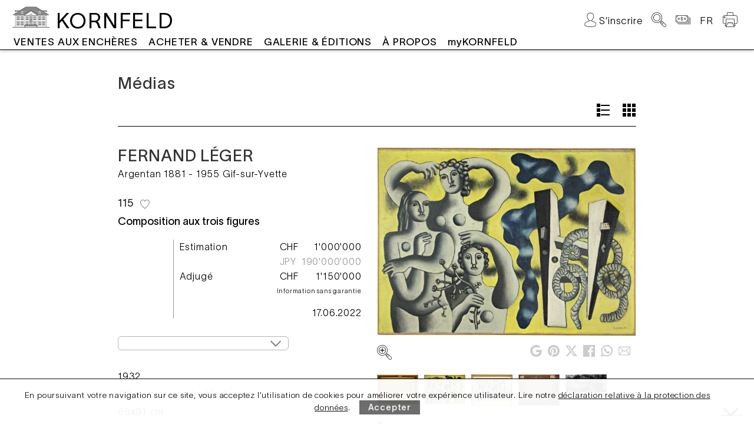

--- FILE ---
content_type: text/html; charset=$charset
request_url: https://www.kornfeld.ch/f333/d4201101150.html?setc=jpy&no=0
body_size: 13494
content:
<!DOCTYPE html public "-//W3C//DTD HTML 4.0 Transitional//EN" "http://www.w3.org/TR/1998/REC-html40-19980424/loose.dtd">

<!-- GENERATOR - :https://www.kornfeld.ch:fr:333:20260128035903 -->
<HTML><HEAD>
<meta charset="utf-8"/>
<title>Fernand LÃ©ger : Composition aux trois figures, 1932 | Galerie Kornfeld Auktionen Bern</title>
<META NAME="publisher" CONTENT="Galerie Kornfeld Auktionen AG, Bern">
<META NAME="author" CONTENT="Galerie Kornfeld Auktionen AG, Bern">
<META NAME="copyright" CONTENT="Galerie Kornfeld Auktionen AG, Bern">
<META NAME="description" CONTENT="Argentan 1881 - 1955 Gif-sur-Yvette; 1932; Oil on canvas, doubled; 66x91 cm; Signature : Signed and dated by the artist lower right 'F. LÃ‰GER 32'. ">
<META NAME="abstract" CONTENT="Argentan 1881 - 1955 Gif-sur-Yvette; 1932; Oil on canvas, doubled; 66x91 cm; Signature : Signed and dated by the artist lower right 'F. LÃ‰GER 32'. ">
<META NAME="keywords" CONTENT="Fernand LÃ©ger Composition aux trois figures ">
<META NAME="robots" content="index,follow">
<META NAME="last-modified" CONTENT="2025-08-21">
<META NAME="revisit-after" content="7 days">
<META NAME="language" CONTENT="fr">
<html lang="fr">
<META HTTP-EQUIV="content-type" CONTENT="text/html; charset=UTF-8">
<META HTTP-EQUIV="content-style-type" CONTENT="text/css">
<META HTTP-EQUIV="content-script-type" content="text/javascript">
 <meta property="og:type" content="og:product" />
<meta property="og:title" content="Fernand LÃ©ger  : Composition aux trois figures " />
<meta property="og:url" content="https://www.kornfeld.ch/f333/d4201101150.html" />
<meta property="og:image" content="https://www.kornfeld.ch/auktion/4201/640/o_1908089.71742.jpg" />
<meta property="og:description" content="Argentan 1881 - 1955 Gif-sur-Yvette; 1932; Oil on canvas, doubled; 66x91 cm; Signature : Signed and dated by the artist lower right 'F. LÃ‰GER 32'. " />
<link href="/zoom_scm/css/bootstrap.min.css" type="text/css" rel="stylesheet"></link>
<link href="/zoom_scm/css/touchnswipe.min.css" rel="stylesheet" type="text/css"></link>
<link href="/zoom_scm/css/preview.min.css" type="text/css" rel="stylesheet"></link>

<script src="/zoom_scm/js/jquery-1.11.3.min.js" type="text/javascript"></script>
<script src="/zoom_scm/js/hammer.min.js" type="text/javascript"></script>
<script src="/zoom_scm/js/TweenMax.min.js" type="text/javascript"></script>
<script src="/zoom_scm/js/jquery.touchnswipe.min.js" type="text/javascript"></script>

<link rel="stylesheet" href="/styles/styles20260127.css" type="text/css">
<meta charset="utf-8">
<meta http-equiv="X-UA-Compatible" content="IE=edge">
<meta name="viewport" content="width=device-width">
<meta name="viewport" content="width=device-width,initial-scale=1.0, minimum-scale=1, maximum-scale=1">
<meta http-equiv="pragma" content="no-cache">
<meta http-equiv="expires" content="43200">
	
	

<SCRIPT>
	
	function resizeDIVpage() {
		if  (document.body.scrollHeight - document.body.clientHeight - window.pageYOffset + 10 > document.getElementById('DIVfootslogan').offsetHeight) {
			document.getElementById('IMGbottombutton').src = '/abbbg/arrow_down_sm.png';
		}
		else {
			document.getElementById('IMGbottombutton').src = '/abbbg/arrow_top_sm.png';
		}
		var myHeight = document.body.clientHeight - 185;
		document.getElementById('DIVpage').style.minHeight = myHeight + 'px';
		document.getElementById('DIVbottombutton').style.left = (document.body.clientWidth - 60) +'px';
		document.getElementById('DIVbottombutton').style.top = (document.body.clientHeight - 45) +'px';
		
		myWidth = document.body.clientWidth;
		DIVpagewidth = 1280;
		DIVsubmenuwidth = 880;
		if ( myWidth <= 1360) {
			DIVpagewidth = myWidth - 80;
		}
		if ( myWidth <= 1280) {
			DIVpagewidth = myWidth - 40;	
		}
		if (submenushown) {
			if (submenushown == 999 || submenushown== 998 ) {
				document.getElementById('DIVsubmenu'+submenushown).style.width = '100px';
			}
			else if (submenushown == 997 ) {
				document.getElementById('DIVsubmenu'+submenushown).style.width = '340px';
			}	
			else if (submenushown == 148 ) {
				document.getElementById('DIVsubmenu'+submenushown).style.width = '400px';
			}
			else {
				document.getElementById('DIVsubmenu'+submenushown).style.width =  DIVsubmenuwidth +'px';
			}
		}
		setTimeout('resizeDIVpage()' , 1);
	}
		
	var submenumobileshown = 304;
		
	function firstsavechanges () {
		//document.getElementById('DIVweiter').style.display = 'none';
		
	}
	
	function hidegebot (gebot){
		eval("document.gebotform."+gebot+".value = ''");
		//firstsavechanges ();	
	}
	
	function unchecktelgebot (gebot){
		eval("document.gebotform.tel"+gebot+".checked=false"); 
		//firstsavechanges ();
	}
	// FAVORIT //

	var xmlHttpObject3 = false;
	if (typeof XMLHttpRequest!= 'undefined') {
		xmlHttpObject3 = new XMLHttpRequest();
	}
	if (!xmlHttpObject3) {
		try {
			xmlHttpObject3 = new ActiveXObject("Msxml2.XMLHTTP");
		}
		catch(e) {
			try {
				xmlHttpObject3 = new ActiveXObject("Microsoft.XMLHTTP");
			}
			catch(e) {
				xmlHttpObject3 = null;
			}
		}
	}
	
	function setfavorit (id) {
		ask = 'fr' + '__' + id + '__' + '-4501-4502-4503-4504-4505-4509-4510-4511';
		xmlHttpObject3.open('get','https://www.kornfeld.ch/cgi-bin/onlineonly_set_favorit_detail.pl?'+ask);
		xmlHttpObject3.onreadystatechange = handleContentfavorit;
		xmlHttpObject3.setRequestHeader('Content-Type', 'text/xml');
		xmlHttpObject3.setRequestHeader('Cache-Control', 'no-cache');
		xmlHttpObject3.setRequestHeader('If-Modified-Since', 'Sat, 1 Jan 2000 00:00:00 GMT');
		xmlHttpObject3.send(null);
		handleContentfavorit();
		return false;
	}
		
	function handleContentfavorit() {
		if (xmlHttpObject3.readyState == 4) {	
			var str = xmlHttpObject3.responseText;
			var part = str.split('=');
			if (part[1] == '1') {
				document.getElementById('favorit_' + part[0]).innerHTML = "<img src='/abbbg/icon_fav_on.svg' class='IMGlike'>";
			}
			else {
				document.getElementById('favorit_' + part[0]).innerHTML = "<img src='/abbbg/icon_fav_off.svg' class='IMGlike'>";
			}
				document.getElementById('anzahlfav').innerHTML = part[2];
				if (part[2] > 0) {
					document.getElementById('ooauswahlfav').style.display = 'block';
				}
				else {
					document.getElementById('ooauswahlfav').style.display = 'none';
				}
				
		}
	}
	
	function correctanchor() {	
		scroll=window.setTimeout(function () { correctanchor2() }, 50);
	}
	function correctanchor2() {	
		window.scrollBy(0,-240);
	}
	function correctanchorfoot() {	
		scroll=window.setTimeout(function () { correctanchorfoot2() }, 50);
	}
	function correctanchorfoot2() {	
		window.scrollBy(0,-330);
	}
	var agree = 0; 
 	function setagree() {
 		document.cookie='agree=1; max-age=15724800; path=/; domain=www.kornfeld.ch';
 		document.getElementById('DIVcookies').style.display = 'none';
 	}
	</SCRIPT>
	
	<script src="/js/internetal20240718.js" type="text/javascript"></script>
	
		<!-- Global site tag (gtag.js) - Google Analytics -->
<script async src="https://www.googletagmanager.com/gtag/js?id=UA-140393770-1"></script>
<script>
window.dataLayer = window.dataLayer || [];
function gtag(){dataLayer.push(arguments);}
gtag('js', new Date());
gtag('config', 'UA-140393770-1'); 
</script>
	</HEAD>
	<body onload="resizeDIVpage(); correctanchor(); onloadcookies()">
	<DIV id="DIVtop0">&nbsp;</DIV>
	<DIV id="DIVtop">
	
		<DIV id="DIVmenubutton">
			<ul>
				<li onclick="showmobile()"><img src="/abbbg/menu_mobile.png" id="IMGmobilemenu"></li>
			</ul>
		</DIV>
			
		<DIV id="DIVkornhaus"><a href="/f300.html"><img src="/abbbg/kornhaus_40.png" id="IMGkornhaus"></a>
		</DIV>
		
		<DIV id="DIVlogo"><a href="/f300.html">KORNFELD</a>
		</DIV>
			
		<DIV id="DIVheadmenu" >
			<ul>
				<li><a href="#" onclick="javascript:window.print()"><img src="/abbbg/icon_printer.svg" style="width:25px; height:25px; vertical-align:top"></a></li>
				<li id="LImainmenu999" style="text-transform: uppercase" onmouseover="showsub(999,1,1)"  onmouseout="showsub('999',1,1)">FR</li>
				<li id="LImainmenu998" style="height:70px; " onmouseover="showsub(998,1,1)"  onmouseout="showsub('998',0)"><img src="/abbbg/icon_currency2.svg"  style="width:25px; height:25px; vertical-align:top" alt="Monnaie" title="Monnaie"></li>
				<li id="LImainmenu997" style="height:25px"  onmouseover="showsub('997',1)"  onmouseout="showsub('997',1)"><a href="#"><img src="/abbbg/icon_search.svg"  style="width:25px; height:25px; vertical-align:top" alt="Recherche dans le catalogue" title="Recherche dans le catalogue" ></a></li><li id="LImainmenu61OFF" class="LImainmenu148mobile" style="display:block" ><a href="/fM61.html"><img src="/abbbg/icon_profil.svg" style="height:25px; vertical-align:top" alt="Sâ€™inscrire" title="Sâ€™inscrire"><span style="margin-left:5px; ">Sâ€™inscrire</span></a></li><li id="LImainmenu61ON" class="LImainmenu148mobile" style="display:none"><a href="/f487.html"><img src="/abbbg/icon_profil.svg" alt="Sâ€™inscrire" title="Sâ€™inscrire" style="height:25px; vertical-align:top" align=center><span style="margin-left:5px; font-weight:400; font-size:14px; letter-spacing:0em" class="usernamedesktop"></span><span class="usernamemobile"> </span></a></li>
			</ul>	   
		</DIV>

		<DIV id="DIVmainmenu" style="z-index:10">
			<ul>
				<li id="LImainmenu301" onmouseover="showsub(301,1)" onmouseout="showsub(301,0)"><a>VENTES AUX ENCHÃˆRES</a></li>
				<li id="LImainmenu302" onmouseover="showsub(302,1)" onmouseout="showsub(302,0)"><a>ACHETER & VENDRE</a></li>
				<li id="LImainmenu303" onmouseover="showsub(303,1)" onmouseout="showsub(303,0)"><a>GALERIE & Ã‰DITIONS</a></li>
				<li id="LImainmenu304" onmouseover="showsub(304,1)" onmouseout="showsub(304,0)"><a>Ã€ PROPOS</a></li>
				<li id="LImainmenu305" onmouseover="showsub(305,1)" onmouseout="showsub(305,0)"><a>myKORNFELD</a></li>
			</ul>
		</DIV>
		
		<DIV class="DIVsubmenu DIVsubmenu_head" onmouseover="showsub(998,1)" onmouseout="showsub(998,0)" id="DIVsubmenu998" >
			<ul>
				<li style="float:left">
					<ul>
						<li style="clear:both; text-align:left; float:left; text-transform: uppercase"><b>chf</b></li>
						<li style="clear:both; text-align:left; float:left; text-transform: uppercase"><a href="/f333/d4201101150.html?setc=eur&no=0&setlot=">eur</a></li>
						<li style="clear:both; text-align:left; float:left; text-transform: uppercase"><a href="/f333/d4201101150.html?setc=usd&no=0&setlot=">usd</a></li>
						<li style="clear:both; text-align:left; float:left; text-transform: uppercase"><a href="/f333/d4201101150.html?setc=gbp&no=0&setlot=">gbp</a></li>
						<li style="clear:both; text-align:left; float:left; text-transform: uppercase"><b>jpy</b></li>
					</ul>
				</li>
			</ul>
		</DIV>
		
		<DIV class="DIVsubmenu DIVsubmenu_head" style="width:540px" onmouseover="showsub(997,1)" onmouseout="showsub(997,0)" id="DIVsubmenu997">
			<DIV id="DIVsearchhead_2" style="width:280px; display:inline;border:0; margin:15px 20px 20px 20px"  >
				<DIV style="width:100%; display:block; float:left; margin:10px 0 20px 20px; ">
					
				</DIV>
				<DIV style="width:90%; display:block; float:left; font-size:10px; margin-left:10px">
					<form method=POST action="/f365.html" name="auktionSuche">
					
				<li>
					Artiste / nÂ° lot<br><input type=text name="k" id="k" value="" onKeyUp="refreshPreviewK()">
					<DIV id="DIVsubsubmenu997a"></DIV>
				</li>
				<li>Recherche de texte<br>
					<input type=text name="s" value="">
				</li>
				<li>Recherche de technique<br>
					<select NAME="gebiet" class="option_publicform">
						<option VALUE="" SELECTED><option VALUE="100">Tableau<option VALUE="200">Estampe<option VALUE="120">Dessin<option VALUE="170">Sculpture<option VALUE="340">Photographie</select>
				</li><li>Recherche par pÃ©riode stylistique<br>
					<select NAME="kennz" class="option_publicform">
						<option VALUE="" SELECTED><option VALUE="170"><option VALUE="169"><option VALUE="118"> Art espagnol<option VALUE="126">19e siÃ¨cle<option VALUE="121">Abstraction<option VALUE="153">Action Painting<option VALUE="110">AprÃ¨s-guerre<option VALUE="168">Art africain<option VALUE="102">Art allemand<option VALUE="136">Art amÃ©ricain<option VALUE="127">Art autrichien<option VALUE="123">Art belge<option VALUE="148">Art britannique<option VALUE="142">Art Brut<option VALUE="161">Art chinois<option VALUE="150">Art conceptuel<option VALUE="122">Art concret<option VALUE="166">Art contemporain<option VALUE="111">Art dÃ©gÃ©nÃ©rÃ©<option VALUE="159">Art flamand<option VALUE="104">Art franÃ§ais<option VALUE="105">Art italien<option VALUE="108">Art moderne<option VALUE="147">Art naÃ¯f<option VALUE="141">Art nÃ©erlandais<option VALUE="151">Art Nouveau<option VALUE="107">Art russe<option VALUE="154">Art scandinave<option VALUE="106">Art suisse<option VALUE="162">Arte Povera<option VALUE="109">Ã‰cole de Paris<option VALUE="120">Bauhaus<option VALUE="144">Blauen Vier<option VALUE="116">BrÃ¼cke<option VALUE="125">CoBrA<option VALUE="152">Constructivisme<option VALUE="114">Cubisme<option VALUE="131">DadaÃ¯sme<option VALUE="113">Expressionnisme<option VALUE="133">Expressionnisme abstrait<option VALUE="135">Fauvisme<option VALUE="149">Fluxus<option VALUE="146">Futurisme<option VALUE="158">Helvetica<option VALUE="138">Impressionnisme<option VALUE="129">Informel<option VALUE="103">MaÃ®tres anciens<option VALUE="137">Minimalisme<option VALUE="134">Nabis<option VALUE="115">Nouvelle objectivitÃ©<option VALUE="119">Op-Art<option VALUE="155">Pointillisme<option VALUE="140">Pop-Art<option VALUE="124">Post-Impressionnisme<option VALUE="156">Purisme<option VALUE="128">RÃ©alisme<option VALUE="139">Romantisme<option VALUE="157">SuprÃ©matisme<option VALUE="117">SurrÃ©alisme<option VALUE="143">Symbolisme<option VALUE="130">Tachisme<option VALUE="145">ZERO</select>
				</li>
				<li style="padding-top:12px">
					<input type="checkbox" name="apres" id="apres"  value="1" checked >
					<label for="apres">
						<DIV class="divboxsucheright"><span></span></DIV>
						<DIV class="divboxsucheright2">&nbsp;Ventes actuelles</DIV>
					</label>
				</li>
				<li style="padding-top:2px">
					<input type="checkbox" name="apast"  id="apast"  value="1" >
					<label for="apast">
						<DIV class="divboxsucheright"><span></span></DIV>
						<DIV class="divboxsucheright2">&nbsp;Ventes passÃ©es</DIV>
					</label>
				</li>
						<li  style="padding-top:2px">
						<input type="checkbox" name="f" id="f" value="1" >
						<label for="f">
						<DIV class="divboxsucheright"><span></span></DIV>
						<DIV class="divboxsucheright2">&nbsp;AprÃ¨s-vente</DIV>
						</label>
						</li>
					<li style="float:left">
						<input style="width:260px; height:28px; padding-top:3px; color:#333333" type="submit" name="search_new" value="Recherche" alt="Suchen"> 	
					</li>
				</form>
				</DIV>
			</DIV>
		</DIV>
		
		<DIV class="DIVsubmenu DIVsubmenu_head" onmouseover="showsub(999,1)"  onmouseout="showsub(999,0)" id="DIVsubmenu999" >
			<ul>
				<li style="float:left">
				<ul>
					<li style="clear:both; text-align:left; float:left"><a href="/d333/d4201101150.html?setl=de&no=0&setlot=">Deutsch</a></li>
					<li style="clear:both; text-align:left; float:left"><a href="/g333/d4201101150.html?setl=gb&no=0&setlot=">English</a></li>
					<li style="clear:both; text-align:left; float:left"><b>FranÃ§ais</b></li>
				</ul>
				</li>
			</ul>
		</DIV>
		
			<DIV class="DIVsubmenu" onmouseover="showsub(301,1)" onmouseout="showsub(301,0)"  id="DIVsubmenu301">
				<ul>
				<li class="LIsubmenupunktwidth3">Ventes Classiques<br><br><ul>
										<li><a href="/f366.html">Catalogues 2025</a></li>
										<li><a href="/f398.html">Comment enchÃ©rir?</a></li>
										<li><a href="/f306.html">Calendrier</a></li>
										<li><a href="/f152.html">FAQ Vente classique</a></li>
										<li><a href="/f314.html">Conditions de vente</a></li>
										<li><a href="/f392.html">Artistes</a></li>
										<li><a href="/f339.html">Formulaires</a></li>
				</ul>
				</li>
				<li class="LIsubmenupunktwidth3">Ventes passÃ©es<br><br><ul>
										<li><a href="/f309.html">Archive des ventes aux enchÃ¨res</a></li>
										<li><a href="/f396.html">Ventes aux enchÃ¨res importantes</a></li>
										<li><a href="/f310.html">RÃ©sultats</a></li>
										<li><a href="/f460.html">Revues</a></li>
										<li><a href="https://tour.kornfeld.ch/2025/index.html?hotspot-name=0000 " target="_blank">Visite virtuelle 2025</a></li>
				</ul>
				</li>
				<li class="LIsubmenupunktwidth3">Plus<br><br><ul>
										<li><a href="/f316.html">Estimations</a></li>
										<li><a href="/f339.html">Formulaires</a></li>
										<li><a href="/f336.html">Contact</a></li>
										<li><a href="/f314.html">Conditions de vente</a></li>
				</ul>
				</li>
				</ul>
			</DIV>
			<DIV class="DIVsubmenu" onmouseover="showsub(302,1)" onmouseout="showsub(302,0)"  id="DIVsubmenu302">
				<ul>
				<li class="LIsubmenupunktwidth3">Acheter<br><br><ul>
										<li><a href="/f397.html">Avant la vente</a></li>
										<li><a href="/f398.html">Comment enchÃ©rir?</a></li>
										<li><a href="/f399.html">AprÃ¨s la vente</a></li>
										<li><a href="/f400.html">AprÃ¨s-vente</a></li>
										<li><a href="/f412.html">Ventes de grÃ© Ã  grÃ©</a></li>
										<li><a href="/f402.html">FAQ Acheter</a></li>
				</ul>
				</li>
				<li class="LIsubmenupunktwidth3">Vendre<br><br><ul>
										<li><a href="/f406.html">Pourquoi vendre avec la Galerie Kornfeld?</a></li>
										<li><a href="/f316.html">Estimations</a></li>
										<li><a href="/f424.html">Successions / Vente SpÃ©ciales</a></li>
										<li><a href="/f395.html">Consignations</a></li>
										<li><a href="/f317.html">Ventes de grÃ© Ã  grÃ©</a></li>
										<li><a href="/f401.html">FAQ Vendre</a></li>
				</ul>
				</li>
				<li class="LIsubmenupunktwidth3">Plus<br><br><ul>
										<li><a href="/f366.html">Catalogues</a></li>
										<li><a href="/f309.html">Archive des ventes aux enchÃ¨res</a></li>
										<li><a href="/f339.html">Formulaires</a></li>
										<li><a href="/f336.html">Contacts</a></li>
										<li><a href="/f314.html">Conditions de vente</a></li>
				</ul>
				</li>
				</ul>
			</DIV>
			<DIV class="DIVsubmenu" onmouseover="showsub(303,1)" onmouseout="showsub(303,0)"  id="DIVsubmenu303">
				<ul>
				<li class="LIsubmenupunktwidth3">Galerie<br><br><ul>
										<li><a href="/f321.html">Exposition en cours</a></li>
										<li><a href="/f322.html">Expositions prÃ©cÃ©dentes</a></li>
										<li><a href="/f319.html">Archive des Expositions</a></li>
										<li><a href="/f632.html">Galerie Bernhard Bischoff & Partner</a></li>
				</ul>
				</li>
				<li class="LIsubmenupunktwidth3">Commerce d'art<br><br><ul>
										<li><a href="/f364.html">Offre d'estampes</a></li>
										<li><a href="/f422.html">Ventes de grÃ© Ã  grÃ©</a></li>
				</ul>
				</li>
				<li class="LIsubmenupunktwidth3">Maison d'Ã‰dition<br><br><ul>
										<li><a href="/f410.html">DerniÃ¨re publication</a></li>
										<li><a href="/f308.html">Publications</a></li>
				</ul>
				</li>
				</ul>
			</DIV>
			<DIV class="DIVsubmenu" onmouseover="showsub(304,1)" onmouseout="showsub(304,0)"  id="DIVsubmenu304">
				<ul>
				<li class="LIsubmenupunktwidth3">Kornfeld aujourdâ€™hui<br><br><ul>
										<li><a href="/f329.html">Ã‰quipe</a></li>
										<li><a href="/f326.html">Chronologie</a></li>
										<li><a href="/f484.html">Kornfeld Under Construction</a></li>
										<li><a href="/f396.html">Ventes aux enchÃ¨res importantes</a></li>
										<li><a href="/f425.html">Membre d'Associations</a></li>
				</ul>
				</li>
				<li class="LIsubmenupunktwidth3">L'histoire de la Maison<br><br><ul>
										<li><a href="/f403.html">AncÃªtres</a></li>
										<li><a href="/f325.html">Histoire</a></li>
										<li><a href="/f309.html">Archive des ventes aux enchÃ¨res</a></li>
										<li><a href="/f460.html">Revue</a></li>
				</ul>
				</li>
				<li class="LIsubmenupunktwidth3">Informations<br><br><ul>
										<li><a href="/f336.html">Contact</a></li>
										<li><a href="/f306.html">Calendrier</a></li>
										<li><a href="/f333.html"><span style="font-weight:500; color:#000000">MÃ©dias</span></a></li>
										<li><a href="/fM50.html">Bulletin d'information</a></li>
										<li><a href="https://www.instagram.com/galeriekornfeldbern/" target="_blank">Instagram</a></li>
										<li><a href="https://www.facebook.com/kornfeldbern" target="_blank">Facebook</a></li>
				</ul>
				</li>
				</ul>
				</li>
				</ul>
			</DIV>
			<DIV class="DIVsubmenu" onmouseover="showsub(305,1)" onmouseout="showsub(305,0)"  id="DIVsubmenu305">
				<ul>
				<li class="LIsubmenupunktwidth1">Aide<br><br><ul>
										<li><a href="/fM60.html">Sâ€™enregistrer</a></li>
										<li><a href="/fM61.html">Sâ€™inscrire</a></li>
										<li><a href="/f402.html">FAQ Acheter</a></li>
										<li><a href="/f152.html">FAQ Vente classique</a></li>
										<li><a href="/f502.html">FAQ myKORNFELD</a></li>
										<li><a href="/f405.html">FAQ Online Only</a></li>
										<li><a href="/f339.html">Formulaires</a></li>
				</ul>
				</li>
				</ul>
			</DIV>
		</DIV>
		
			<DIV class="DIVpage" id="DIVpage" >
			<DIV class="headright">
				<DIV class="headheadline"><DIV id="headheadlinedesktop"><H1>MÃ©dias</H1></DIV>
				<DIV id="headheadlinemobile"><H1>MÃ©dias</H1></DIV>     
				<DIV class="headrightelements floatright headrightelementskatsmall"><ul class="ULbutton">
		<li id="headrightelements_marginblock" class="LIazmarginright">
			<a href="/f333.html?apres=1&setv=list#no4201101150"><img src="/abbbg/icon_view_list.png"  alt="Vue d'ensemble" title="Vue d'ensemble" style="vertical-align:middle"></a>
		</li>
			<li>
				<a href="/f333.html?apres=1&setv=grid#no4201101150"><img src="/abbbg/icon_view_grid.png"  alt="Vue d'ensemble" title="Vue d'ensemble" style="vertical-align:middle"></a></a>
			</li> </ul><ul class="ULbutton" id="display667none">
				
					</ul>
				</DIV>
				
				</DIV>
			</DIV>
	<DIV class="DIV7111" style="padding-top:10px">
		<DIV id="DIVlotimgmob" class="DIV7111topimg">
				
					<DIV data-elem="thumb" data-options="sliderId:gridSlider; index:0; fullscreen:true; offCss:{alpha:1}"  style="cursor:pointer"><img src="https://www.kornfeld.ch/auktion/4201/640/o_1908089.71742.jpg" title="Agrandir" alt="Fernand LÃ©ger  : Composition aux trois figures , 1932" class="IMG7111" >
					</DIV>
					<DIV class="IMGoptions" data-elem="thumb" data-options="sliderId:gridSlider; index:0; fullscreen:true; offCss:{alpha:1}"  style="cursor:pointer">
						<img src="../abbbg/icon_large.svg" style="margin:5px 5px 0 0; cursor:pointer" title="Agrandir" alt="Fernand LÃ©ger  : Composition aux trois figures , 1932">
					</DIV>
				<DIV class="IMGoptions_left">  
					<ul>
						<li><a href="mailto:?&subject=Fernand LÃ©ger : Composition aux trois figures (Galerie Kornfeld Auktionen Bern : Vente classique, Partie 1)&body=Galerie Kornfeld Auktionen AG, Bern%0D%0AVente classique, Partie 1%0D%0A17.06.2022%0D%0A %0D%0AFernand LÃ©ger %0D%0A115%0D%0AComposition aux trois figures %0D%0A %0D%0AOil on canvas, doubled%0D%0A1932%0D%0A66x91 cm%0D%0A%0D%0AEstimation : CHF 1'000'000%0D%0AAdjugÃ© : CHF 1'150'000%0D%0A%0D%0Ahttps%3A%2F%2Fwww.kornfeld.ch/f333/d4201101150.html" target="_blank"><img class="icon-social" src="/abbbg/icon-social-email.svg"></a></li>
						<li><a href="whatsapp://send?text=Galerie Kornfeld Auktionen AG, Bern%0D%0AVente classique, Partie 1%0D%0A17.06.2022%0D%0A %0D%0AFernand LÃ©ger %0D%0A115%0D%0AComposition aux trois figures %0D%0A %0D%0AOil on canvas, doubled%0D%0A1932%0D%0A66x91 cm%0D%0A%0D%0AEstimation : CHF 1'000'000%0D%0AAdjugÃ© : CHF 1'150'000%0D%0A%0D%0Ahttps%3A%2F%2Fwww.kornfeld.ch/f333/d4201101150.html" target="_blank"><img class="icon-social" src="/abbbg/icon-social-whatsapp.svg"></a></li>
						<li><a href="https://www.facebook.com/sharer/sharer.php?u=https%3A%2F%2Fwww.kornfeld.ch/f333/d4201101150.html" target="_blank"><img class="icon-social" src="/abbbg/icon-social-facebook.svg"></a></li>
						<li><a href="https://www.x.com/intent/tweet?url=https%3A%2F%2Fwww.kornfeld.ch/f333/d4201101150.html&text=Fernand LÃ©ger : Composition aux trois figures (Galerie Kornfeld Auktionen Bern : Vente classique, Partie 1)" target="_blank"><img class="icon-social" src="/abbbg/icon-social-x.svg" style="margin-top:1px"></a></li>
						<li><a href="https://www.pinterest.com/pin/create/button/?url=https%3A%2F%2Fwww.kornfeld.ch/f333/d4201101150.html&media=&description=Fernand LÃ©ger : Composition aux trois figures (Galerie Kornfeld Auktionen Bern : Vente classique, Partie 1)" target="_blank"><img class="icon-social" src="/abbbg/icon-social-pinterest.svg"></a></li>
						<li><a href="https://www.google.com/bookmarks/mark?op=add&bkmk=https%3A%2F%2Fwww.kornfeld.ch/f333/d4201101150.html&title=Fernand LÃ©ger : Composition aux trois figures (Galerie Kornfeld Auktionen Bern : Vente classique, Partie 1)" target="_blank"><img class="icon-social" src="/abbbg/icon-social-google.svg"></a></li>
					</ul>
				</DIV>
				<DIV style="dispaly:block; float:right; clear:both; margin-top:25px; width:100%">
							<DIV style="display:block;float:left; height:80px; margin:0 10px 0 0" data-elem="thumb" data-options="sliderId:gridSlider; index:1; fullscreen:true; offCss:{alpha:1}"><img src="https://www.kornfeld.ch/auktion/4201/70/o_1908089.71743.jpg" style="cursor:pointer; border:0" title="Cliquer pour agrandir">
							</DIV>
							<DIV style="display:block;float:left; height:80px; margin:0 10px 0 0" data-elem="thumb" data-options="sliderId:gridSlider; index:2; fullscreen:true; offCss:{alpha:1}"><img src="https://www.kornfeld.ch/auktion/4201/70/o_1908089.71744.jpg" style="cursor:pointer; border:0" title="Cliquer pour agrandir">
							</DIV>
							<DIV style="display:block;float:left; height:80px; margin:0 10px 0 0" data-elem="thumb" data-options="sliderId:gridSlider; index:3; fullscreen:true; offCss:{alpha:1}"><img src="https://www.kornfeld.ch/auktion/4201/70/o_1908089.72727.jpg" style="cursor:pointer; border:0" title="Cliquer pour agrandir">
							</DIV>
							<DIV style="display:block;float:left; height:80px; margin:0 10px 0 0" data-elem="thumb" data-options="sliderId:gridSlider; index:4; fullscreen:true; offCss:{alpha:1}"><img src="https://www.kornfeld.ch/auktion/4201/70/o_1908089.72728.jpg" style="cursor:pointer; border:0" title="Cliquer pour agrandir">
							</DIV>
							<DIV style="display:block;float:left; height:80px; margin:0 10px 0 0" data-elem="thumb" data-options="sliderId:gridSlider; index:5; fullscreen:true; offCss:{alpha:1}"><img src="https://www.kornfeld.ch/auktion/4201/70/1908089_1.jpg" style="cursor:pointer; border:0" title="Cliquer pour agrandir">
							</DIV>
							<DIV style="display:block;float:left; height:80px; margin:0 10px 0 0" data-elem="thumb" data-options="sliderId:gridSlider; index:6; fullscreen:true; offCss:{alpha:1}"><img src="https://www.kornfeld.ch/auktion/4201/70/o_1908089.78508.jpg" style="cursor:pointer; border:0" title="Cliquer pour agrandir">
							</DIV>
				</DIV>
		
					<DIV id="gridSlider" class="slider" data-elem="touchnswipe" style="width:1px; height: 1px; overflow: hidden; position: absolute">
						<DIV class="slideHolder" data-elem="slides" data-options="loop:true; slideOptions:{ maxZoom:5; tooltipVisibility:autoposition }">
							<DIV data-elem="slide" data-options="thumb:https://www.kornfeld.ch/auktion/4201/70/o_1908089.71742.jpg">
							<img data-src="https://www.kornfeld.ch/auktion/4201/3000/o_1908089.71742.jpg" data-elem="bg" alt=" "/>   
							<DIV class="superCaption" data-elem="captionText"><b style="text-transform: uppercase">Fernand LÃ©ger </b> : 115 Composition aux trois figures </DIV>
							
							<DIV data-elem="slide" data-options="thumb:https://www.kornfeld.ch/auktion/4201/70/o_1908089.71743.jpg">
								<img data-src="https://www.kornfeld.ch/auktion/4201/3000/o_1908089.71743.jpg" data-elem="bg" alt=" "/>   
								<DIV class="superCaption" data-elem="captionText"><b style="text-transform: uppercase">Fernand LÃ©ger </b> : 115 Composition aux trois figures </DIV>
							</DIV>
							
							<DIV data-elem="slide" data-options="thumb:https://www.kornfeld.ch/auktion/4201/70/o_1908089.71744.jpg">
								<img data-src="https://www.kornfeld.ch/auktion/4201/3000/o_1908089.71744.jpg" data-elem="bg" alt=" "/>   
								<DIV class="superCaption" data-elem="captionText"><b style="text-transform: uppercase">Fernand LÃ©ger </b> : 115 Composition aux trois figures </DIV>
							</DIV>
							
							<DIV data-elem="slide" data-options="thumb:https://www.kornfeld.ch/auktion/4201/70/o_1908089.72727.jpg">
								<img data-src="https://www.kornfeld.ch/auktion/4201/3000/o_1908089.72727.jpg" data-elem="bg" alt=" "/>   
								<DIV class="superCaption" data-elem="captionText"><b style="text-transform: uppercase">Fernand LÃ©ger </b> : 115 Composition aux trois figures </DIV>
							</DIV>
							
							<DIV data-elem="slide" data-options="thumb:https://www.kornfeld.ch/auktion/4201/70/o_1908089.72728.jpg">
								<img data-src="https://www.kornfeld.ch/auktion/4201/3000/o_1908089.72728.jpg" data-elem="bg" alt=" "/>   
								<DIV class="superCaption" data-elem="captionText"><b style="text-transform: uppercase">Fernand LÃ©ger </b> : 115 Composition aux trois figures </DIV>
							</DIV>
							
							<DIV data-elem="slide" data-options="thumb:https://www.kornfeld.ch/auktion/4201/70/1908089_1.jpg">
								<img data-src="https://www.kornfeld.ch/auktion/4201/3000/1908089_1.jpg" data-elem="bg" alt=" "/>   
								<DIV class="superCaption" data-elem="captionText"><b style="text-transform: uppercase">Fernand LÃ©ger </b> : 115 Composition aux trois figures </DIV>
							</DIV>
							
							<DIV data-elem="slide" data-options="thumb:https://www.kornfeld.ch/auktion/4201/70/o_1908089.78508.jpg">
								<img data-src="https://www.kornfeld.ch/auktion/4201/3000/o_1908089.78508.jpg" data-elem="bg" alt=" "/>   
								<DIV class="superCaption" data-elem="captionText"><b style="text-transform: uppercase">Fernand LÃ©ger </b> : 115 Composition aux trois figures </DIV>
							</DIV>
							
							
							
							
							
							
							
						</DIV>
						</DIV>
						<DIV data-elem="caption" class="caption" data-options="initShow:true; onCss:{top:0%; position:absolute; display:block; autoAlpha:1}; offCss:{top:-100%; position:absolute; display:block; autoAlpha:0 }">
						</DIV>
						<DIV data-elem="thumbs" class="thumbs" data-options="initShow:true; onCss:{top:0%; position:absolute; display:block; autoAlpha:1}; offCss:{top:100%; position:absolute; display:block; autoAlpha:1.0 }">
						</DIV>
					</DIV></DIV>
		<DIV class="DIV7111left">
		<DIV style="width:100%; display:block; float:left; margin-bottom:4px">
			<H1>Fernand LÃ©ger </H1>
			<P style="margin-top:0">Argentan 1881 - 1955 Gif-sur-Yvette </P>
			<H2>115
				&nbsp;&nbsp;<span onclick="window.location.href='/fM61.html?return=333&setfavorit=4201101150'" style="cursor:pointer"><img src='/abbbg/icon_fav_off.svg' class="IMGlike"></span>
			</H2>
		</DIV>
		<DIV class="DIV7111_left" style="margin-bottom:20px"><H3>Composition aux trois figures 
		</H3>
		</DIV>
		<DIV class="DIV7111_right_no_iuser" style="padding-top:0; margin-top:0; border-left:1px solid #999999; padding-left:10px"> 
			<form method=POST action="/f333/d4201101150.html" name="gebotform"><DIV id="DIVspeichern"  style="width:100%; padding:0"><table cellpadding=0 cellspacing=0 class="DIV7114treffertable3preis" id="DIV7114treffertable3preis">
									<tr>
										<td>Estimation</td>
									<td>CHF </td>
									<td class="textalignright"><nobr>1'000'000</nobr></td>
									</tr>
				<tr>
					<td>&nbsp;</td>
					<td class="hell">JPY</td>
					<td class="right hell">190'000'000
					
					
					
					
					
					
					</td>
				</tr><tr>
						<td>AdjugÃ©</td>
						<td>CHF </td>
						<td class"textalignright">1'150'000</td>
					</tr>
					<tr>
						<td colspan=3 style="text-align:right"><span style="font-size:11px; line-height:12px">Information sans garantie</span></td>
					</tr><tr><td colspan=3 style="text-align:right; padding-top:15px">17.06.2022</td></tr></table>
			</DIV></form>
			</DIV>
		<DIV class="DIV7111details">
				<DIV class="DIVbuttonversandk" onclick="self.location.href='#german'; correctanchor()">
					<DIV style="display:block; float:left"></DIV>
					<DIV style="display:block; float:right"><img src="/abbbg/icon_down_sm.png" align=top style="margin-top:0px; margin-left:10px"></DIV>
				</DIV><br>
				<P>1932</P>
				<P>Oil on canvas, doubled</P>
				<P>66x91 cm</P>
				<DIV class="pagebreak_avoid">
				<P>Signed and dated by the artist lower right "F. LÃ‰GER 32". Titled, signed and dated on the reverse under the doubling "Composition aux trois figures / F. LÃ‰GER 32"</P></DIV>
				<DIV class="pagebreak_avoid"><H5>Catalogues RaisonnÃ©</H5>
				<p style="margin-bottom:8px">Georges Bauquier/Irus Hansma/Claude Lefebvre du PreÃ¿/Nelly Maillard, Catalogue raisonnÃ© 1932-1937, Paris 1996, no. 816</p><p style="margin-top:0px; margin-bottom:8px">Investigation report University of the Arts Bern, dated 9 March 2022, available</p><p style="margin-top:0px; margin-bottom:8px">Certificate from Irus Hansma, Muri, dated 22 March 2022, available</P></DIV>
				<DIV class="pagebreak_avoid"><H5>Provenance</H5>
				<P style="margin-bottom:8px">Marie Cuttoli Collection, Paris (since at least 1935)</p><p style="margin-top:0px; margin-bottom:8px">Collection Mr & Ms Max (Mac) N. Benoff, Los Angeles</p><p style="margin-top:0px; margin-bottom:8px">1953 on loan to the Los Angeles County Museum of Art</p><p style="margin-top:0px; margin-bottom:8px">1959 on loan to the Los Angeles County Museum of Art</p><p style="margin-top:0px; margin-bottom:8px">Collection Ms Max N. Benoff, Los Angeles</p><p style="margin-top:0px; margin-bottom:8px">Private collection Switzerland</P></DIV>
				<DIV class="pagebreak_avoid">
				<H5>LittÃ©rature</H5>
				<P style="margin-bottom:8px">Claude Laugier/MichÃ¨le Richet, LÃ©ger, exhibition catalogue, Oeuvres de Fernand LÃ©ger, Paris 1981, pag. 74, reprod. fig. b (there with different size).</P></DIV>
				<DIV class="pagebreak_avoid"><H5>Exposition</H5>
				<P style="margin-bottom:8px">Paris 1935, Les expositions de "Beaux-Arts" & de "La Gazette des Beaux-Arts", Les crÃ©ateurs du cubisme, cat. no. 102</P></DIV>
				<DIV class="pagebreak_avoid"><H5>Condition</H5>
<P>The painting has been doubled as part of an earlier conservation measure. Some overpainting</P></DIV>
				<DIV class="pagebreak_avoid"><H5>Commentaires</H5>
<P>The work offered is the complete smaller version of a painting of the same name, which was the first French state purchase of a work by Fernand Leger for the new museum in the Palais du TrocadÃ©ro (now in the collection of the Centre Pompidou) in 1936</p><p style="margin-top:0px; margin-bottom:8px">With this composition, LÃ©ger returned to large-format paintings and resumed the depiction of women in hieratic postures with sacred faces. Against a yellow background, the left half of the painting shows three women in a monumental frontality with sinuous arms, like dancers. The right side is dominated by two poles or a ladder around which a rope winds. A long, sinuous cloud-like form separates the two halves of the painting</p><p style="margin-top:0px; margin-bottom:8px">Fernand LÃ©ger always signed his paintings on the reverse. The signature has been obscured by the doubling. Galerie Kornfeld Auktionen therefore had the painting examined in detail by the Hochschule der KÃ¼nste in Bern. The task was to make the existing inscription visible by means of an X-ray examination. Depending on the pigmentation of the inscription, both X-ray and infrared transmission can be used to visualise it. By means of IR transmission in the wavelength range up to 1100nm, it was possible to make visible the three-line inscription with signature and date located in the upper left corner on the back of the original canvas</p><p style="margin-top:0px; margin-bottom:8px">The entrepreneur and patron of modernist tapestry Marie Cuttoli (1879-1973) was the first known owner of the present painting; she had a tapestry made with the subject</P></DIV>
			<a name="german"></a><br>&nbsp;<br>&nbsp;<br>
			<br><H3>Composition aux trois figures </H3><br>
			
				<P>1932 </P>
				<P>Ã–l auf Leinwand, doubliert </P>
				<P>66x91 cm </P>
				<DIV class="pagebreak_avoid">
				<P>Unten rechts vom KÃ¼nstler signiert und datiert "F. LÃ‰GER 32". RÃ¼ckseitig unter der Doublierung betitelt, signiert und datiert "Composition aux trois figures / F. LÃ‰GER 32" </P></DIV>
				<DIV class="pagebreak_avoid"><H5>Werkverzeichnisse</H5>
				<p style="margin-bottom:8px">Georges Bauquier/Irus Hansma/Claude Lefebvre du PreÃ¿/Nelly Maillard, Catalogue raisonnÃ© 1932-1937, Paris 1996, <nobr>Nr. 816</nobr></p><p style="margin-top:0px; margin-bottom:8px"> Untersuchungsbericht Hochschule der KÃ¼nste Bern, vom 9. MÃ¤rz 2022, liegt vor</p><p style="margin-top:0px; margin-bottom:8px"> Zertifikat von Irus Hansma, Muri, datiert vom 22. MÃ¤rz 2022, liegt vor </P></DIV>
				<DIV class="pagebreak_avoid"><H5>Provenienz</H5>
				<P style="margin-bottom:8px">Slg. Marie Cuttoli, Paris (seit mindestens 1935)</p><p style="margin-top:0px; margin-bottom:8px"> Slg. Mr. & Ms Max (Mac) N. Benoff, Los Angeles</p><p style="margin-top:0px; margin-bottom:8px"> 1953 als Leihgabe im Los Angeles County Museum of Art</p><p style="margin-top:0px; margin-bottom:8px"> 1959 als Leihgabe im Los Angeles County Museum of Art</p><p style="margin-top:0px; margin-bottom:8px"> Slg. Ms Max N. Benoff, Los Angeles</p><p style="margin-top:0px; margin-bottom:8px"> Privatsammlung Schweiz </P></DIV>
				<DIV class="pagebreak_avoid">
				<H5>Literatur</H5>
				<P style="margin-bottom:8px">Claude Laugier/MichÃ¨le Richet, LÃ©ger, Ausstellungskatalog, Oeuvres de Fernand LÃ©ger, Paris 1981, pag. 74, reprod. fig. b (dort mit unterschiedlichen Massen) </P></DIV>
				<DIV class="pagebreak_avoid"><H5>Ausstellung</H5>
				<P style="margin-bottom:8px">Paris 1935, Les expositions de "Beaux-Arts" & de "La Gazette des Beaux-Arts", Les crÃ©ateurs du cubisme, <nobr>Kat. <nobr>Nr. 102</nobr></nobr> </P></DIV>
				<DIV class="pagebreak_avoid"><H5>Zustand</H5>
<P>Das GemÃ¤lde ist im Rahmen einer frÃ¼heren Konservierungsmassnahme doubliert worden. Einige Ãœbermalungen </P></DIV>
				<DIV class="pagebreak_avoid"><H5>ErlÃ¤uterungen</H5>
<P>Das angebotene Werk ist die vollstÃ¤ndige kleinere Version eines gleichnamigen GemÃ¤ldes, welches 1936 der erste staatliche Ankauf Frankreichs eines Werkes von Fernand Leger fÃ¼r das neue Museum im Palais du TrocadÃ©ro (heute in der Sammlung des Centre Pompidou) darstellte</p><p style="margin-top:0px; margin-bottom:8px"> Mit dieser Komposition kehrte LÃ©ger zu den grossformatigen GemÃ¤lden zurÃ¼ck und nahm wieder die Darstellung von Frauen in hieratischer Haltung mit sakralen Gesichtern auf. Vor einem gelben Hintergrund sieht man denn auch auf der linken BildhÃ¤lfte drei Frauen in einer monumentalen FrontalitÃ¤t mit gewundenen Armen, TÃ¤nzerinnen gleich. Die rechte Seite wird von zwei PfÃ¤hlen oder einer Leiter beherrscht, um die sich ein Tau windet. Eine lange, gewundene wolkenartige Form trennt die beiden BildhÃ¤lften</p><p style="margin-top:0px; margin-bottom:8px"> Fernand LÃ©ger hat seine GemÃ¤lde immer auf der RÃ¼ckseite signiert. Durch die Doublierung ist die Signatur verdeckt worden. Die Galerie Kornfeld hat daher das GemÃ¤lde von der Hochschule der KÃ¼nste in Bern eingehend untersuchen lassen. Der Auftrag war, mittels einer RÃ¶ntgenuntersuchung die vorhandene Bezeichnung sichtbar zu machen. Zur Visualisierung einer etwaig vorhandenen Bezeichnung bieten sich je nach deren Pigmentierung sowohl die RÃ¶ntgenuntersuchung als auch die Infrarot-Transmission an. Mittels IR-Transmission im WellenlÃ¤ngenbereich bis 1100nm konnte die in der linken oberen Ecke auf der RÃ¼ckseite der originalen Leinwand gelegene dreizeilige Bezeichnung mit Signatur und Datierung sichtbar gemacht werden</p><p style="margin-top:0px; margin-bottom:8px"> Die Unternehmerin und Schirmherrin der modernistischen Tapisserie Marie Cuttoli (1879-1973) war die erste bekannte EigentÃ¼merin des vorliegenden GemÃ¤ldes; sie liess eine Tapisserie mit dem Sujet herstellen </P></DIV>
		</td></tr>
		</table>
		</DIV></DIV>
		<DIV id="DIVlotimg" class="DIV7111right" style="text-align:right">
				
					<DIV data-elem="thumb" data-options="sliderId:gridSlider; index:0; fullscreen:true; offCss:{alpha:1}"  style="cursor:pointer"><img src="https://www.kornfeld.ch/auktion/4201/640/o_1908089.71742.jpg" title="Agrandir" alt="Fernand LÃ©ger  : Composition aux trois figures , 1932" class="IMG7111" >
					</DIV>
					<DIV class="IMGoptions" data-elem="thumb" data-options="sliderId:gridSlider; index:0; fullscreen:true; offCss:{alpha:1}"  style="cursor:pointer">
						<img src="../abbbg/icon_large.svg" style="margin:5px 5px 0 0; cursor:pointer" title="Agrandir" alt="Fernand LÃ©ger  : Composition aux trois figures , 1932">
					</DIV>
				<DIV class="IMGoptions_left">  
					<ul>
						<li><a href="mailto:?&subject=Fernand LÃ©ger : Composition aux trois figures (Galerie Kornfeld Auktionen Bern : Vente classique, Partie 1)&body=Galerie Kornfeld Auktionen AG, Bern%0D%0AVente classique, Partie 1%0D%0A17.06.2022%0D%0A %0D%0AFernand LÃ©ger %0D%0A115%0D%0AComposition aux trois figures %0D%0A %0D%0AOil on canvas, doubled%0D%0A1932%0D%0A66x91 cm%0D%0A%0D%0AEstimation : CHF 1'000'000%0D%0AAdjugÃ© : CHF 1'150'000%0D%0A%0D%0Ahttps%3A%2F%2Fwww.kornfeld.ch/f333/d4201101150.html" target="_blank"><img class="icon-social" src="/abbbg/icon-social-email.svg"></a></li>
						<li><a href="whatsapp://send?text=Galerie Kornfeld Auktionen AG, Bern%0D%0AVente classique, Partie 1%0D%0A17.06.2022%0D%0A %0D%0AFernand LÃ©ger %0D%0A115%0D%0AComposition aux trois figures %0D%0A %0D%0AOil on canvas, doubled%0D%0A1932%0D%0A66x91 cm%0D%0A%0D%0AEstimation : CHF 1'000'000%0D%0AAdjugÃ© : CHF 1'150'000%0D%0A%0D%0Ahttps%3A%2F%2Fwww.kornfeld.ch/f333/d4201101150.html" target="_blank"><img class="icon-social" src="/abbbg/icon-social-whatsapp.svg"></a></li>
						<li><a href="https://www.facebook.com/sharer/sharer.php?u=https%3A%2F%2Fwww.kornfeld.ch/f333/d4201101150.html" target="_blank"><img class="icon-social" src="/abbbg/icon-social-facebook.svg"></a></li>
						<li><a href="https://www.x.com/intent/tweet?url=https%3A%2F%2Fwww.kornfeld.ch/f333/d4201101150.html&text=Fernand LÃ©ger : Composition aux trois figures (Galerie Kornfeld Auktionen Bern : Vente classique, Partie 1)" target="_blank"><img class="icon-social" src="/abbbg/icon-social-x.svg" style="margin-top:1px"></a></li>
						<li><a href="https://www.pinterest.com/pin/create/button/?url=https%3A%2F%2Fwww.kornfeld.ch/f333/d4201101150.html&media=&description=Fernand LÃ©ger : Composition aux trois figures (Galerie Kornfeld Auktionen Bern : Vente classique, Partie 1)" target="_blank"><img class="icon-social" src="/abbbg/icon-social-pinterest.svg"></a></li>
						<li><a href="https://www.google.com/bookmarks/mark?op=add&bkmk=https%3A%2F%2Fwww.kornfeld.ch/f333/d4201101150.html&title=Fernand LÃ©ger : Composition aux trois figures (Galerie Kornfeld Auktionen Bern : Vente classique, Partie 1)" target="_blank"><img class="icon-social" src="/abbbg/icon-social-google.svg"></a></li>
					</ul>
				</DIV>
				<DIV style="dispaly:block; float:right; clear:both; margin-top:25px; width:100%">
							<DIV style="display:block;float:left; height:80px; margin:0 10px 0 0" data-elem="thumb" data-options="sliderId:gridSlider; index:1; fullscreen:true; offCss:{alpha:1}"><img src="https://www.kornfeld.ch/auktion/4201/70/o_1908089.71743.jpg" style="cursor:pointer; border:0" title="Cliquer pour agrandir">
							</DIV>
							<DIV style="display:block;float:left; height:80px; margin:0 10px 0 0" data-elem="thumb" data-options="sliderId:gridSlider; index:2; fullscreen:true; offCss:{alpha:1}"><img src="https://www.kornfeld.ch/auktion/4201/70/o_1908089.71744.jpg" style="cursor:pointer; border:0" title="Cliquer pour agrandir">
							</DIV>
							<DIV style="display:block;float:left; height:80px; margin:0 10px 0 0" data-elem="thumb" data-options="sliderId:gridSlider; index:3; fullscreen:true; offCss:{alpha:1}"><img src="https://www.kornfeld.ch/auktion/4201/70/o_1908089.72727.jpg" style="cursor:pointer; border:0" title="Cliquer pour agrandir">
							</DIV>
							<DIV style="display:block;float:left; height:80px; margin:0 10px 0 0" data-elem="thumb" data-options="sliderId:gridSlider; index:4; fullscreen:true; offCss:{alpha:1}"><img src="https://www.kornfeld.ch/auktion/4201/70/o_1908089.72728.jpg" style="cursor:pointer; border:0" title="Cliquer pour agrandir">
							</DIV>
							<DIV style="display:block;float:left; height:80px; margin:0 10px 0 0" data-elem="thumb" data-options="sliderId:gridSlider; index:5; fullscreen:true; offCss:{alpha:1}"><img src="https://www.kornfeld.ch/auktion/4201/70/1908089_1.jpg" style="cursor:pointer; border:0" title="Cliquer pour agrandir">
							</DIV>
							<DIV style="display:block;float:left; height:80px; margin:0 10px 0 0" data-elem="thumb" data-options="sliderId:gridSlider; index:6; fullscreen:true; offCss:{alpha:1}"><img src="https://www.kornfeld.ch/auktion/4201/70/o_1908089.78508.jpg" style="cursor:pointer; border:0" title="Cliquer pour agrandir">
							</DIV>
				</DIV></DIV>	
			<DIV class="DIV71112sp">   
		</DIV>
		
		<DIV id="myDivbg" style="visibility:hidden; position:absolute;margin-top:95px;z-index:100000;background-color:#ffffff;opacity:0.8; filter:alpha(opacity=80)">
		</DIV>
		<DIV id="myDivNav" style="visibility:hidden; position:absolute;margin-top:96px;z-index:100002; text-align:right;width:100px"><a href="#" onclick="hideLarge()"><img src="https://www.kornfeld.ch/load/skin5/closeNormal.png"></a>         
		</DIV>
		<DIV id="myDiv" style="visibility:hidden; position:absolute;margin-top:95px;z-index:100001; border: 1px solid #999999">
		</DIV></DIV>
		
		
		<DIV class="footright headright-bordertop" style="display:block; clear:both"> 
		
		</DIV></DIV>
		<DIV id="DIVimagefulliphone" onclick="imagefulliphone('',0)">
		<DIV class="DIVimagefulliphone1" style="">
		</DIV>
			<DIV class="DIVimagefulliphone2"><br><img src="https://www.kornfeld.ch/auktion/4201/3000/o_1908089.71742.jpg" id="imglrg" id="IMGimagefulliphone" style="width:95%">
			</DIV>
		<DIV class="DIVimagefulliphone3" ><img src="/abbbg/lightBoxCloseNormal.png"></DIV>
		</DIV>
		<SCRIPT>	
			function imagefulliphone(image,status) {
				if (status == 1) {
					document.getElementById('DIVimagefulliphone').style.display = 'inline'
					document.getElementById('DIVimagefulliphone').style.zIndex = 1000;
					document.getElementById('imglrg').src = 'https://www.kornfeld.ch/auktion/4201/3000/' + image;
				}
				else {
					document.getElementById('DIVimagefulliphone').style.display = 'none'
					document.getElementById('DIVimagefulliphone').style.zIndex = -1;	
				}
			}
		</SCRIPT>
		
		<DIV class="DIVfootslogan" id="DIVfootslogan">
			<DIV id="DIVkornhaus2"><a href="/f300.html"><img src="/abbbg/kornhaus_40_pos.png" id="IMGkornhaus"></a>
			</DIV>
			<DIV id="DIVlogo2foot"><a href="/f300.html">KORNFELD</a>
			</DIV>
			<DIV id="DIVmainmenu2">Tradition et Expertise depuis 1864</a>     
			</DIV>
			<DIV id="DIVmainmenu3">GALERIE KORNFELD AUKTIONEN AG â€¢ Laupenstrasse 41, Postfach, 3008 Bern / Suisse â€¢ TÃ©l +41 31 552 55 55 â€¢ <a href="mailto:galerie@kornfeld.ch">galerie@kornfeld.ch</a>
			</DIV>

			<DIV id="DIVfootmenus" class="DIVfootmenus">
				<ul>
				<li>VENTES AUX ENCHÃˆRES
					<ul>
					<li>Ventes Classiques
					<ul id ="ULsubmobilemenu">
										<li><a href="/f366.html">Catalogues 2025</a></li>
										<li><a href="/f398.html">Comment enchÃ©rir?</a></li>
										<li><a href="/f306.html">Calendrier</a></li>
										<li><a href="/f152.html">FAQ Vente classique</a></li>
										<li><a href="/f314.html">Conditions de vente</a></li>
										<li><a href="/f392.html">Artistes</a></li>
										<li><a href="/f339.html">Formulaires</a></li>
					</ul>
				</li>
					<li>Ventes passÃ©es
					<ul id ="ULsubmobilemenu">
										<li><a href="/f309.html">Archive des ventes aux enchÃ¨res</a></li>
										<li><a href="/f396.html">Ventes aux enchÃ¨res importantes</a></li>
										<li><a href="/f310.html">RÃ©sultats</a></li>
										<li><a href="/f460.html">Revues</a></li>
										<li><a href="https://tour.kornfeld.ch/2025/index.html?hotspot-name=0000 " target="_blank">Visite virtuelle 2025</a></li>
					</ul>
				</li>
					<li>Plus
					<ul id ="ULsubmobilemenu">
										<li><a href="/f316.html">Estimations</a></li>
										<li><a href="/f339.html">Formulaires</a></li>
										<li><a href="/f336.html">Contact</a></li>
										<li><a href="/f314.html">Conditions de vente</a></li>
					</ul>
				</li>
					</ul>
				</li>
				<li>ACHETER & VENDRE
					<ul>
					<li>Acheter
					<ul id ="ULsubmobilemenu">
										<li><a href="/f397.html">Avant la vente</a></li>
										<li><a href="/f398.html">Comment enchÃ©rir?</a></li>
										<li><a href="/f399.html">AprÃ¨s la vente</a></li>
										<li><a href="/f400.html">AprÃ¨s-vente</a></li>
										<li><a href="/f412.html">Ventes de grÃ© Ã  grÃ©</a></li>
										<li><a href="/f402.html">FAQ Acheter</a></li>
					</ul>
				</li>
					<li>Vendre
					<ul id ="ULsubmobilemenu">
										<li><a href="/f406.html">Pourquoi vendre avec la Galerie Kornfeld?</a></li>
										<li><a href="/f316.html">Estimations</a></li>
										<li><a href="/f424.html">Successions / Vente SpÃ©ciales</a></li>
										<li><a href="/f395.html">Consignations</a></li>
										<li><a href="/f317.html">Ventes de grÃ© Ã  grÃ©</a></li>
										<li><a href="/f401.html">FAQ Vendre</a></li>
					</ul>
				</li>
					<li>Plus
					<ul id ="ULsubmobilemenu">
										<li><a href="/f366.html">Catalogues</a></li>
										<li><a href="/f309.html">Archive des ventes aux enchÃ¨res</a></li>
										<li><a href="/f339.html">Formulaires</a></li>
										<li><a href="/f336.html">Contacts</a></li>
										<li><a href="/f314.html">Conditions de vente</a></li>
					</ul>
				</li>
					</ul>
				</li>
				<li>GALERIE & Ã‰DITIONS
					<ul>
					<li>Galerie
					<ul id ="ULsubmobilemenu">
										<li><a href="/f334.html">Galerie Kornfeld</a></li>
										<li><a href="/f321.html">Exposition en cours</a></li>
										<li><a href="/f322.html">Expositions prÃ©cÃ©dentes</a></li>
										<li><a href="/f319.html">Archive des Expositions</a></li>
										<li><a href="/f632.html">Galerie Bernhard Bischoff & Partner</a></li>
					</ul>
				</li>
					<li>Commerce d'art
					<ul id ="ULsubmobilemenu">
										<li><a href="/f364.html">Offre d'estampes</a></li>
										<li><a href="/f422.html">Ventes de grÃ© Ã  grÃ©</a></li>
					</ul>
				</li>
					<li>Maison d'Ã‰dition
					<ul id ="ULsubmobilemenu">
										<li><a href="/f410.html">DerniÃ¨re publication</a></li>
										<li><a href="/f308.html">Publications</a></li>
					</ul>
				</li>
					</ul>
				</li>
				<li>Ã€ PROPOS
					<ul>
					<li>Kornfeld aujourdâ€™hui
					<ul id ="ULsubmobilemenu">
										<li><a href="/f597.html">Chefs-d'Å“uvre EWK</a></li>
										<li><a href="/f643.html">Chefs-d'Å“uvre EWK 2025</a></li>
										<li><a href="/f598.html">Kirchner EWK</a></li>
										<li><a href="/f329.html">Ã‰quipe</a></li>
										<li><a href="/f326.html">Chronologie</a></li>
										<li><a href="/f484.html">Kornfeld Under Construction</a></li>
										<li><a href="/f396.html">Ventes aux enchÃ¨res importantes</a></li>
										<li><a href="/f425.html">Membre d'Associations</a></li>
					</ul>
				</li>
					<li>L'histoire de la Maison
					<ul id ="ULsubmobilemenu">
										<li><a href="/f403.html">AncÃªtres</a></li>
										<li><a href="/f325.html">Histoire</a></li>
										<li><a href="/f603.html">Heinrich G. Gutekunst</a></li>
										<li><a href="/f602.html">Wilhelm A. Gaiser</a></li>
										<li><a href="/f604.html">Richard Gutekunst</a></li>
										<li><a href="/f409.html">August Klipstein</a></li>
										<li><a href="/f351.html">Eberhard W. Kornfeld</a></li>
										<li><a href="/f542.html">Eberhard W. Kornfeld dÃ©cÃ¨s</a></li>
										<li><a href="/f476.html">Eberhard W. Kornfeld 100 ANS</a></li>
										<li><a href="/f309.html">Archive des ventes aux enchÃ¨res</a></li>
										<li><a href="/f460.html">Revue</a></li>
					</ul>
				</li>
					<li>Informations
					<ul id ="ULsubmobilemenu">
										<li><a href="/f336.html">Contact</a></li>
										<li><a href="/f306.html">Calendrier</a></li>
										<li><a href="/f333.html">MÃ©dias</a></li>
										<li><a href="/fM50.html">Bulletin d'information</a></li>
										<li><a href="https://www.instagram.com/galeriekornfeldbern/" target="_blank">Instagram</a></li>
										<li><a href="https://www.facebook.com/kornfeldbern" target="_blank">Facebook</a></li>
					</ul>
				</li>
					<li>Mentions LÃ©gales
					<ul id ="ULsubmobilemenu">
										<li><a href="/f363.html">Mentions lÃ©gales</a></li>
										<li><a href="/f314.html">Conditions applicables aux acquÃ©reurs</a></li>
										<li><a href="/f358.html">Protection des donnÃ©es</a></li>
										<li><a href="/f336.html">Contact</a></li>
					</ul>
				</li>
					</ul>
				</li>
				<li>myKORNFELD
					<ul>
					<li>Aide
					<ul id ="ULsubmobilemenu">
										<li><a href="/fM60.html">Sâ€™enregistrer</a></li>
										<li><a href="/fM61.html">Sâ€™inscrire</a></li>
										<li><a href="/f402.html">FAQ Acheter</a></li>
										<li><a href="/f152.html">FAQ Vente classique</a></li>
										<li><a href="/f502.html">FAQ myKORNFELD</a></li>
										<li><a href="/f405.html">FAQ Online Only</a></li>
										<li><a href="/f339.html">Formulaires</a></li>
					</ul>
				</li>
					</ul>
				</li>
					</ul>
				</li>
				</ul>
			</DIV>
			
			<DIV id="DIVmobilemenu">
				<ul>
				<li onclick="showsubmobile(301,1)">VENTES AUX ENCHÃˆRES</li>
					<ul id="ULsubmobilemenu301">
						<li onclick="showsubsubmobile(307,1)">Ventes Classiques</li>
						<ul id="ULsubsubmobilemenu307">
										<li><a href="/f366.html">Catalogues 2025</a></li>
										<li><a href="/f398.html">Comment enchÃ©rir?</a></li>
										<li><a href="/f306.html">Calendrier</a></li>
										<li><a href="/f152.html">FAQ Vente classique</a></li>
										<li><a href="/f314.html">Conditions de vente</a></li>
										<li><a href="/f392.html">Artistes</a></li>
										<li><a href="/f339.html">Formulaires</a></li>
					</ul>
						<li onclick="showsubsubmobile(346,1)">Ventes passÃ©es</li>
						<ul id="ULsubsubmobilemenu346">
										<li><a href="/f309.html">Archive des ventes aux enchÃ¨res</a></li>
										<li><a href="/f396.html">Ventes aux enchÃ¨res importantes</a></li>
										<li><a href="/f310.html">RÃ©sultats</a></li>
										<li><a href="/f460.html">Revues</a></li>
										<li><a href="https://tour.kornfeld.ch/2025/index.html?hotspot-name=0000 " target="_blank">Visite virtuelle 2025</a></li>
					</ul>
						<li onclick="showsubsubmobile(344,1)">Plus</li>
						<ul id="ULsubsubmobilemenu344">
										<li><a href="/f316.html">Estimations</a></li>
										<li><a href="/f339.html">Formulaires</a></li>
										<li><a href="/f336.html">Contact</a></li>
										<li><a href="/f314.html">Conditions de vente</a></li>
					</ul>	
					</ul>
				<li onclick="showsubmobile(302,1)">ACHETER & VENDRE</li>
					<ul id="ULsubmobilemenu302">
						<li onclick="showsubsubmobile(311,1)">Acheter</li>
						<ul id="ULsubsubmobilemenu311">
										<li><a href="/f397.html">Avant la vente</a></li>
										<li><a href="/f398.html">Comment enchÃ©rir?</a></li>
										<li><a href="/f399.html">AprÃ¨s la vente</a></li>
										<li><a href="/f400.html">AprÃ¨s-vente</a></li>
										<li><a href="/f412.html">Ventes de grÃ© Ã  grÃ©</a></li>
										<li><a href="/f402.html">FAQ Acheter</a></li>
					</ul>
						<li onclick="showsubsubmobile(315,1)">Vendre</li>
						<ul id="ULsubsubmobilemenu315">
										<li><a href="/f406.html">Pourquoi vendre avec la Galerie Kornfeld?</a></li>
										<li><a href="/f316.html">Estimations</a></li>
										<li><a href="/f424.html">Successions / Vente SpÃ©ciales</a></li>
										<li><a href="/f395.html">Consignations</a></li>
										<li><a href="/f317.html">Ventes de grÃ© Ã  grÃ©</a></li>
										<li><a href="/f401.html">FAQ Vendre</a></li>
					</ul>
						<li onclick="showsubsubmobile(352,1)">Plus</li>
						<ul id="ULsubsubmobilemenu352">
										<li><a href="/f366.html">Catalogues</a></li>
										<li><a href="/f309.html">Archive des ventes aux enchÃ¨res</a></li>
										<li><a href="/f339.html">Formulaires</a></li>
										<li><a href="/f336.html">Contacts</a></li>
										<li><a href="/f314.html">Conditions de vente</a></li>
					</ul>	
					</ul>
				<li onclick="showsubmobile(303,1)">GALERIE & Ã‰DITIONS</li>
					<ul id="ULsubmobilemenu303">
						<li onclick="showsubsubmobile(318,1)">Galerie</li>
						<ul id="ULsubsubmobilemenu318">
										<li><a href="/f334.html">Galerie Kornfeld</a></li>
										<li><a href="/f321.html">Exposition en cours</a></li>
										<li><a href="/f322.html">Expositions prÃ©cÃ©dentes</a></li>
										<li><a href="/f319.html">Archive des Expositions</a></li>
										<li><a href="/f632.html">Galerie Bernhard Bischoff & Partner</a></li>
					</ul>
						<li onclick="showsubsubmobile(421,1)">Commerce d'art</li>
						<ul id="ULsubsubmobilemenu421">
										<li><a href="/f364.html">Offre d'estampes</a></li>
										<li><a href="/f422.html">Ventes de grÃ© Ã  grÃ©</a></li>
					</ul>
						<li onclick="showsubsubmobile(323,1)">Maison d'Ã‰dition</li>
						<ul id="ULsubsubmobilemenu323">
										<li><a href="/f410.html">DerniÃ¨re publication</a></li>
										<li><a href="/f308.html">Publications</a></li>
					</ul>	
					</ul>
				<li onclick="showsubmobile(304,1)">Ã€ PROPOS</li>
					<ul id="ULsubmobilemenu304" style="display:block">
						<li onclick="showsubsubmobile(343,1)">Kornfeld aujourdâ€™hui</li>
						<ul id="ULsubsubmobilemenu343">
										<li><a href="/f597.html">Chefs-d'Å“uvre EWK</a></li>
										<li><a href="/f643.html">Chefs-d'Å“uvre EWK 2025</a></li>
										<li><a href="/f598.html">Kirchner EWK</a></li>
										<li><a href="/f329.html">Ã‰quipe</a></li>
										<li><a href="/f326.html">Chronologie</a></li>
										<li><a href="/f484.html">Kornfeld Under Construction</a></li>
										<li><a href="/f396.html">Ventes aux enchÃ¨res importantes</a></li>
										<li><a href="/f425.html">Membre d'Associations</a></li>
					</ul>
						<li onclick="showsubsubmobile(342,1)">L'histoire de la Maison</li>
						<ul id="ULsubsubmobilemenu342">
										<li><a href="/f403.html">AncÃªtres</a></li>
										<li><a href="/f325.html">Histoire</a></li>
										<li><a href="/f603.html">Heinrich G. Gutekunst</a></li>
										<li><a href="/f602.html">Wilhelm A. Gaiser</a></li>
										<li><a href="/f604.html">Richard Gutekunst</a></li>
										<li><a href="/f409.html">August Klipstein</a></li>
										<li><a href="/f351.html">Eberhard W. Kornfeld</a></li>
										<li><a href="/f542.html">Eberhard W. Kornfeld dÃ©cÃ¨s</a></li>
										<li><a href="/f476.html">Eberhard W. Kornfeld 100 ANS</a></li>
										<li><a href="/f309.html">Archive des ventes aux enchÃ¨res</a></li>
										<li><a href="/f460.html">Revue</a></li>
					</ul>
						<li onclick="showsubsubmobile(359,1)">Informations</li>
						<ul id="ULsubsubmobilemenu359" style="display:block">
										<li><a href="/f336.html">Contact</a></li>
										<li><a href="/f306.html">Calendrier</a></li>
										<li style="background:#bbbbbb; padding-left:35px; border-left:5px solid #000000; font-weight:500" ><a href="/f333.html">MÃ©dias</a></li>
										<li><a href="/fM50.html">Bulletin d'information</a></li>
										<li><a href="https://www.instagram.com/galeriekornfeldbern/" target="_blank">Instagram</a></li>
										<li><a href="https://www.facebook.com/kornfeldbern" target="_blank">Facebook</a></li>
					</ul>
						<li onclick="showsubsubmobile(362,1)">Mentions LÃ©gales</li>
						<ul id="ULsubsubmobilemenu362">
										<li><a href="/f363.html">Mentions lÃ©gales</a></li>
										<li><a href="/f314.html">Conditions applicables aux acquÃ©reurs</a></li>
										<li><a href="/f358.html">Protection des donnÃ©es</a></li>
										<li><a href="/f336.html">Contact</a></li>
					</ul>	
					</ul>
				<li onclick="showsubmobile(305,1)">myKORNFELD</li>
					<ul id="ULsubmobilemenu305">
						<li onclick="showsubsubmobile(337,1)">Aide</li>
						<ul id="ULsubsubmobilemenu337">
										<li><a href="/fM60.html">Sâ€™enregistrer</a></li>
										<li><a href="/fM61.html">Sâ€™inscrire</a></li>
										<li><a href="/f402.html">FAQ Acheter</a></li>
										<li><a href="/f152.html">FAQ Vente classique</a></li>
										<li><a href="/f502.html">FAQ myKORNFELD</a></li>
										<li><a href="/f405.html">FAQ Online Only</a></li>
										<li><a href="/f339.html">Formulaires</a></li>
					</ul>	
					</ul>	
					
				</ul>
			</DIV>
			
	<DIV id="DIVbottombutton" style="position:fixed; float:right ">
		<li id="arrow"><img src="/abbbg/arrow_down_sm.png" class="IMGbottombutton" id="IMGbottombutton"></li>
		<SCRIPT>
		document.getElementById('arrow').onclick = function() {
			if (document.body.scrollHeight - document.body.clientHeight - window.pageYOffset + 10 < document.getElementById('DIVfootslogan').offsetHeight) {
				window.scrollTo({top:0, left:0, behavior: 'smooth' });
				document.getElementById('IMGbottombutton').src = '/abbbg/arrow_down_sm.png';
			}
			else {
				var scrollto = document.body.scrollHeight - document.getElementById('DIVfootslogan').offsetHeight - document.getElementById('DIVtop').offsetHeight ;
				window.scrollTo({top:scrollto,left:0, behavior: 'smooth' });
				document.getElementById('IMGbottombutton').src = '/abbbg/arrow_top_sm.png';
			}
		}
		!function(){"use strict";function o(){var o=window,t=document;if(!("scrollBehavior"in t.documentElement.style&&!0!==o.__forceSmoothScrollPolyfill__)){var l,e=o.HTMLElement||o.Element,r=468,i={scroll:o.scroll||o.scrollTo,scrollBy:o.scrollBy,elementScroll:e.prototype.scroll||n,scrollIntoView:e.prototype.scrollIntoView},s=o.performance&&o.performance.now?o.performance.now.bind(o.performance):Date.now,c=(l=o.navigator.userAgent,new RegExp(["MSIE ","Trident/","Edge/"].join("|")).test(l)?1:0);o.scroll=o.scrollTo=function(){void 0!==arguments[0]&&(!0!==f(arguments[0])?h.call(o,t.body,void 0!==arguments[0].left?~~arguments[0].left:o.scrollX||o.pageXOffset,void 0!==arguments[0].top?~~arguments[0].top:o.scrollY||o.pageYOffset):i.scroll.call(o,void 0!==arguments[0].left?arguments[0].left:"object"!=typeof arguments[0]?arguments[0]:o.scrollX||o.pageXOffset,void 0!==arguments[0].top?arguments[0].top:void 0!==arguments[1]?arguments[1]:o.scrollY||o.pageYOffset))},o.scrollBy=function(){void 0!==arguments[0]&&(f(arguments[0])?i.scrollBy.call(o,void 0!==arguments[0].left?arguments[0].left:"object"!=typeof arguments[0]?arguments[0]:0,void 0!==arguments[0].top?arguments[0].top:void 0!==arguments[1]?arguments[1]:0):h.call(o,t.body,~~arguments[0].left+(o.scrollX||o.pageXOffset),~~arguments[0].top+(o.scrollY||o.pageYOffset)))},e.prototype.scroll=e.prototype.scrollTo=function(){if(void 0!==arguments[0])if(!0!==f(arguments[0])){var o=arguments[0].left,t=arguments[0].top;h.call(this,this,void 0===o?this.scrollLeft:~~o,void 0===t?this.scrollTop:~~t)}else{if("number"==typeof arguments[0]&&void 0===arguments[1])throw new SyntaxError("Value could not be converted");i.elementScroll.call(this,void 0!==arguments[0].left?~~arguments[0].left:"object"!=typeof arguments[0]?~~arguments[0]:this.scrollLeft,void 0!==arguments[0].top?~~arguments[0].top:void 0!==arguments[1]?~~arguments[1]:this.scrollTop)}},e.prototype.scrollBy=function(){void 0!==arguments[0]&&(!0!==f(arguments[0])?this.scroll({left:~~arguments[0].left+this.scrollLeft,top:~~arguments[0].top+this.scrollTop,behavior:arguments[0].behavior}):i.elementScroll.call(this,void 0!==arguments[0].left?~~arguments[0].left+this.scrollLeft:~~arguments[0]+this.scrollLeft,void 0!==arguments[0].top?~~arguments[0].top+this.scrollTop:~~arguments[1]+this.scrollTop))},e.prototype.scrollIntoView=function(){if(!0!==f(arguments[0])){var l=function(o){var l,e,r,i;do{l=(o=o.parentNode)===t.body}while(!1===l&&!1===(r=p(e=o,"Y")&&a(e,"Y"),i=p(e,"X")&&a(e,"X"),r||i));return l=null,o}(this),e=l.getBoundingClientRect(),r=this.getBoundingClientRect();l!==t.body?(h.call(this,l,l.scrollLeft+r.left-e.left,l.scrollTop+r.top-e.top),"fixed"!==o.getComputedStyle(l).position&&o.scrollBy({left:e.left,top:e.top,behavior:"smooth"})):o.scrollBy({left:r.left,top:r.top,behavior:"smooth"})}else i.scrollIntoView.call(this,void 0===arguments[0]||arguments[0])}}function n(o,t){this.scrollLeft=o,this.scrollTop=t}function f(o){if(null===o||"object"!=typeof o||void 0===o.behavior||"auto"===o.behavior||"instant"===o.behavior)return!0;if("object"==typeof o&&"smooth"===o.behavior)return!1;throw new TypeError("behavior member of ScrollOptions "+o.behavior+" is not a valid value for enumeration ScrollBehavior.")}function p(o,t){return"Y"===t?o.clientHeight+c<o.scrollHeight:"X"===t?o.clientWidth+c<o.scrollWidth:void 0}function a(t,l){var e=o.getComputedStyle(t,null)["overflow"+l];return"auto"===e||"scroll"===e}function d(t){var l,e,i,c,n=(s()-t.startTime)/r;c=n=n>1?1:n,l=.5*(1-Math.cos(Math.PI*c)),e=t.startX+(t.x-t.startX)*l,i=t.startY+(t.y-t.startY)*l,t.method.call(t.scrollable,e,i),e===t.x&&i===t.y||o.requestAnimationFrame(d.bind(o,t))}function h(l,e,r){var c,f,p,a,h=s();l===t.body?(c=o,f=o.scrollX||o.pageXOffset,p=o.scrollY||o.pageYOffset,a=i.scroll):(c=l,f=l.scrollLeft,p=l.scrollTop,a=n),d({scrollable:c,method:a,startTime:h,startX:f,startY:p,x:e,y:r})}}"object"==typeof exports&&"undefined"!=typeof module?module.exports={polyfill:o}:o()}();
		</script>	
	</DIV>

	<DIV id="DIVcookies">
		<DIV class="DIVcookiesinnen">En poursuivant votre navigation sur ce site, vous acceptez l'utilisation de cookies pour amÃ©liorer votre expÃ©rience utilisateur. Lire notre <a href="/f358.html" >dÃ©claration relative Ã  la protection des donnÃ©es</a>.  &nbsp;&nbsp; <a class="SPANcookiesaccept" onclick="setagree()" style="color:#ffffff">Accepter</a>
		</DIV>
	</DIV>
	</BODY></HTML>

--- FILE ---
content_type: text/css
request_url: https://www.kornfeld.ch/styles/styles20260127.css
body_size: 11643
content:

@charset "UTF-8";

@font-face {
  font-family: 'TWKLausanne';
  font-style: normal;
  font-weight: 300;
  src: url('/fonts2024/TWKLausanne-200.eot'); /* IE9 Compat Modes */
  src: local(''),
       url('/fonts2024/TWKLausanne-200.eot?#iefix') format('embedded-opentype'), /* IE6-IE8 */
       url('/fonts2024/TWKLausanne-200.woff2') format('woff2'), /* Super Modern Browsers */
       url('/fonts2024/TWKLausanne-200.woff') format('woff'), /* Modern Browsers */
       url('/fonts2024/TWKLausanne-200.ttf') format('truetype'), /* Safari, Android, iOS */
       url('/fonts2024/TWKLausanne-200.svg#TWKLausanne') format('svg'); /* Legacy iOS */
}

@font-face {
  font-family: 'TWKLausanne';
  font-style: normal;
  font-weight: 400;
  src: url('/fonts2024/TWKLausanne-300.eot'); /* IE9 Compat Modes */
  src: local(''),
       url('/fonts2024/TWKLausanne-300.eot?#iefix') format('embedded-opentype'), /* IE6-IE8 */
       url('/fonts2024/TWKLausanne-300.woff2') format('woff2'), /* Super Modern Browsers */
       url('/fonts2024/TWKLausanne-300.woff') format('woff'), /* Modern Browsers */
       url('/fonts2024/TWKLausanne-300.ttf') format('truetype'), /* Safari, Android, iOS */
       url('/fonts2024/TWKLausanne-300.svg#TWKLausanne') format('svg'); /* Legacy iOS */
}

@font-face {
  font-family: 'TWKLausanne';  
  font-style: normal;
  font-weight: 500;
  src: url('/fonts2024/TWKLausanne-400.eot'); /* IE9 Compat Modes */
  src: local(''),
  	   url('/fonts2024/TWKLausanne-400.eot?#iefix') format('embedded-opentype'), /* IE6-IE8 */
       url('/fonts2024/TWKLausanne-400.woff2') format('woff2'), /* Super Modern Browsers */
       url('/fonts2024/TWKLausanne-400.woff') format('woff'), /* Modern Browsers */
       url('/fonts2024/TWKLausanne-400.ttf') format('truetype'), /* Safari, Android, iOS */
       url('/fonts2024/TWKLausanne-400.svg#TWKLausanne') format('svg'); /* Legacy iOS */
}

@font-face {
  font-family: 'TWKLausanne';
  font-style: normal;
  font-weight: 600;
  src: url('/fonts2024/TWKLausanne-500.eot'); /* IE9 Compat Modes */
  src: local(''),
       url('/fonts2024/TWKLausanne-500.eot?#iefix') format('embedded-opentype'), /* IE6-IE8 */
       url('/fonts2024/TWKLausanne-500.woff2') format('woff2'), /* Super Modern Browsers */
       url('/fonts2024/TWKLausanne-500.woff') format('woff'), /* Modern Browsers */
       url('/fonts2024/TWKLausanne-500.ttf') format('truetype'), /* Safari, Android, iOS */
       url('/fonts2024/TWKLausanne-500.svg#TWKLausanne') format('svg'); /* Legacy iOS */
}

@font-face {
  font-family: 'TWKLausanne';
  font-style: normal;
  font-weight: 700;
  src: url('/fonts2024/TWKLausanne-600.eot'); /* IE9 Compat Modes */
  src: local(''),
       url('/fonts2024/TWKLausanne-600.eot?#iefix') format('embedded-opentype'), /* IE6-IE8 */
       url('/fonts2024/TWKLausanne-600.woff2') format('woff2'), /* Super Modern Browsers */
       url('/fonts2024/TWKLausanne-600.woff') format('woff'), /* Modern Browsers */
       url('/fonts2024/TWKLausanne-600.ttf') format('truetype'), /* Safari, Android, iOS */
       url('/fonts2024/TWKLausanne-600.svg#TWKLausanne') format('svg'); /* Legacy iOS */
}








html { -webkit-text-size-adjust: none /* Prevent font scaling in landscape */  }
	
body 			{ margin: 0; padding: 0; font-family: 'TWKLausanne', sans-serif; color: #000000; font-weight: 300; letter-spacing: 0.05em; font-size: 16px }

h1				{ font-size: 28px; font-weight: 500; text-transform: uppercase; margin-bottom: 5px;margin-top:0; color: #333333; line-height: 1.5em }         

h2				{ font-size: 22px; font-weight: 500; letter-spacing: 0em; margin-top:14px; line-height: 1.5em; color: #333333;  }  
h2 a			{ text-decoration: none }

h3				{ font-size: 18px; font-weight: 400; letter-spacing: 0em; margin-bottom: 10px; line-height: 1.5em  }
h3 a			{ text-decoration: none }

h4				{ font-size: 16px; font-weight: 500; letter-spacing: 0em; margin-bottom: 10px }

p				{ font-weight: 300 ; margin: 15px 0 }
p a 			{ font-weight: 500; text-decoration: underline }

td				{ vertical-align: top; font-family: 'TWKLausanne', sans-serif; color: #000000; font-weight: 300; font-size: 16px }

ul 				{ margin: 15px 0 ; padding: 0 }

ol {
   display: block;
   list-style-type: decimal;
   margin-top: 1em;
   margin-bottom: 20px;
   margin-left: 0;
   margin-right: 0;
   padding-left: 20px;
}

a       { color: #000000; text-decoration: underline }
a:hover { color: #999999 }

b { font-weight: 500 }

.justify { text-align: justify;
    hyphens: auto;
    hyphenate-limit-chars: auto 3;
    hyphenate-limit-lines: 4;
    -webkit-hyphens: auto;
    -webkit-hyphenate-limit-chars: auto 3;
    -webkit-hyphenate-limit-lines: 4;
    -ms-hyphens: auto;
    -ms-hyphenate-limit-chars: auto 3;
    -ms-hyphenate-limit-lines: 4;

}

.hyphens { -ms-hyphens: auto; -webkit-hyphens: auto; hyphens: auto; }

.DIV7114trefferTERMINE {  position: relative; display: block; float: left; width: 500px; text-decoration: none; padding-top:19px; border-top:0 }
.TABLETermine	{ width:100% }
.TDTermine1	    { vertical-align: top; padding: 5px 0 15px 0; line-height: 19px; width:60% }
.TDTermine2	    { vertical-align: top; padding: 5px 0 15px 0; line-height: 19px; width:40% }
form { margin:0}
.go	{ margin-left: 10px }

.SPANrot  { color: #ff0000 } 
.hell { color: #999999 }    

.clearboth  { clear: both } 
.floatright					{ float: right }
.marginleft20px 			{ margin-left: 20px } 
.marginleft40px 			{ margin-left: 40px }      
.marginright30px 			{ margin-right: 30px }     
.paddingtop5px				{ padding-top:5px }

#displayblock				{ display: block }
#displaynone				{ display: none } 
.mobiledisplaynone			{ display:block; float:left }

.cursorpointer { cursor: pointer;}

.usernamedesktop { display: inline}
.usernamemobile { display: none }

.mobileclearboth { display: block; float:left; margin-left:30px; padding-top:8px; }

#display_667 { display: none;  }
#display667 { display: none }  
#display667none { display: inline }  
   
.displaynone { display: none } 
.displayblock { display: block }

.width100	{ width:100%}

.errortext  { padding: 0; margin: 20px 0 20px 0; font-weight: 500; color: #ff0000 }  


input { margin-left: 0; outline: none }

input { font-family: 'TWKLausanne'; font-size: 1em; height: 28px; line-height: 28px; padding: 4px 5px 0 5px ; 
   overflow: hidden; 
   border: 1px solid #ccc; 
   background: #eeeeee;
   -webkit-appearance: none; appearance: none; -moz-appearance: none; 
}

input[type="image"] { font-size: 1em; height: 24px; line-height: 1em; padding: 0; 
   overflow: hidden; 
   border: 0;
   background: #ffffff;
   -webkit-appearance: none; appearance: none; -moz-appearance: none; 
}

input[type="submit"] { font-size: 1em; height: 24px; line-height: 1em; padding: 0; 
   overflow: hidden; 
   border: 0;
   background: #eeeeee;
   border: 1px solid #ccc; 
   border-radius: 6px;
   cursor: pointer;
   -webkit-appearance: none; appearance: none; -moz-appearance: none; 
}

input[type="file"] { font-size: 1em; height: 24px; line-height: 18px; padding: 0 0 0 0 ; 
   overflow: hidden; 
   border: 0;
   background: #ffffff;
   -webkit-appearance: none; appearance: none; -moz-appearance: none; 
}

input[type="checkbox"] { 
    display: none; 
}

input[type="checkbox"] + label span { 
    display: inline-block; 
    width: 26px; 
    height: 26px; 
    margin: -1px 0px 0 0; 
    vertical-align: middle; 
    background: url(/abbbg/check_offN.png) left top no-repeat; 
   	border: 1px solid #cccccc;
    cursor: pointer; 
}

input[type="checkbox"]:checked + label span { 
    background: url(/abbbg/check_onN.png) left top no-repeat; 
}

input[type="radio"] {       
    display: none; 
}

input[type="radio"] + label span { 
    display: inline-block; 
    width: 20px; 
    height: 20px; 
    margin: -1px 4px 0 0; 
    vertical-align: middle; 
    background: url(/abbbg/checkoff.png) left top no-repeat;  
    cursor: pointer; 
}

input[type="radio"]:checked + label span { 
    background: url(/abbbg/check_on.png) left top no-repeat; 
}

textarea { font-family: 'TWKLausanne';font-size: 1em; height: 8em; line-height: 2em; width: 100%; padding: 0 5px; 
   overflow: hidden; 
   border: 1px solid #ccc; 
   background: #eeeeee;
   -webkit-appearance: none; appearance: none; -moz-appearance: none; outline: none;
 }
 
select { 
  width: 100%;
  font-family: 'TWKLausanne'; font-size: 1em; line-height: 28px; height: 28px; 
  border: 1px solid #ccc;
  padding-left: 10px; padding-right: 6px;
  background-color: white;
  background-image: url(/abbbg/select-arrow000000.png);
  background-color: #eeeeee; 
  background-position: right;
  background-repeat: no-repeat;
  -webkit-appearance: none; appearance: none; -moz-appearance: none;  
}

.divboxsucheright				{ float: left; width: 35px }
.divboxsucheright2				{ padding-left: 35px; padding-top:5px }
.divboxsucheright2	a 			{ font-weight: 600; text-decoration: underline }
.divboxleft				{ float: left; width: 27px }
.IMGlike  		{ width: 16px; margin-top:4px; cursor: pointer }
.IMGicon  		{ margin-left:7px; margin-top:4px; vertical-align:top; height:16px; cursor: pointer }
.IMGicondetail 	{ margin-left:10px; margin-top:5px; vertical-align:top; height:16px; cursor: pointer }

.imglegende { margin: 10px 0 10px 0; font-style: italic;text-align: center ; font-size: 0.9em; line-height: 1.2em }

.textalignleft 	{ text-align: left }
.textalignright { text-align: right }

#DIVcookies 			{ position: fixed; display: none; bottom: 0px; margin-left: 0%; margin-right: 0%; width: 100%; z-index: 999; background: #ffffff; border-top:1px solid #000000; opacity: 0.95; filter: alpha(opacity=95) }
.DIVcookiesinnen		{ width: 94%; padding: 10px 0; margin: 0.5em 3% 0.1em 42px; font-size: 14px; line-height: 1.5em; text-align: center; color: #000000 }    
.DIVcookieslink 		{ color: #ffffff; width: 50%; margin-left: 25%; cursor: pointer; padding: 5px 0 3px 0; text-align: center; font-weight: 600 }
.SPANcookiesaccept 		{ font-weight: 600; background: #666666; color: #ffffff; padding: 4px 15px 4px 15px; cursor: pointer }
.SPANcookiesaccept a	{ font-weight: 600; background: #666666; color: #ffffff; padding: 2px 15px 0px 15px; cursor: pointer }
.SPANcookiesaccept a:hover	{ font-weight: 600; background: #ffffff; color: #ffffff; padding: 2px 15px 0px 15px; cursor: pointer }




/* Menu  --------------------------------------------------------------------------------------- */

#DIVtop0 		{ position: fixed; z-index: 900; height: 160px; width: 100%; margin: 0; background: #ffffff }
#DIVtop 		{ box-shadow: 0px 1px 5px #bbbbbb; position: fixed; z-index: 1000; height: 60px; width: 100%; margin: 0; background: #ffffff; border-bottom: 1px solid #000000 }

#DIVkornhaus 	{ position: block; float: left; margin: 13px 0 0 40px }
#IMGkornhaus 	{ height: 40px }
#DIVlogo 	 	{ position: block; float: left; margin: 21px 0 0 20px; font-weight: 400; font-size: 36px; height: 32px; line-height: 36px; letter-spacing: 0.05em; color: #333333; }
#DIVlogo a		{ color: #000000; text-decoration: none }
#DIVlogo a:hover { color: #000000; text-decoration: none }

#DIVheadmenu 				{ position: block; float: right; height: 24px; width: auto; margin: 29px 30px 0px  0px;  }
#DIVheadmenu ul				{ margin: 0 }
#DIVheadmenu li				{ font-weight: 300; font-size: 17px; line-height: 28px; text-decoration: none ;position: block; float: right; list-style-type: none; cursor: pointer; padding: 0px 8px 0 8px; opacity: 1; filter: alpha(opacity=100) }
#DIVheadmenu li	a			{ font-weight: 300; text-decoration: none;  }
#DIVheadmenu li	a:hover		{ opacity: 0.5; filter: alpha(opacity=50); text-decoration: none }
#DIVheadmenu li: last-child { padding-right: 0 }

#DIVmainmenu 				{ position: block; float: left; margin: 30px 0 0 20px; padding: 0px 0 0 0 }
#DIVmainmenu ul				{ margin: 0 }
#DIVmainmenu li 			{ height: 30px; padding: 4px 8px 0 10px; border-bottom:1px solid #000000; font-weight: 500; font-size: 17px; letter-spacing: 0.05em; color: #000000; list-style-type: none; position: block; float: left; cursor: pointer; }
#DIVmainmenu li a			{ height: 36px; text-decoration: none; color: #000000 }
#DIVmainmenu li a:hover		{ height: 36px; text-decoration: none; color: #000000 }

.DIVsubmenu 			{ z-index: 999; position: relative; display: block; float: left; clear: both; display: none; box-shadow: 0px 1px 5px #bbbbbb; margin: 0px 25px 0 333px ; border-left: 1px solid #000000; border-bottom: 1px solid #000000; border-top:1px solid #dddddd;border-right: 1px solid #000000;background: #f6f6f6 } 
.DIVsubmenu ul 			{ margin: 0 0 0 17px }
.DIVsubmenu li 			{ font-weight: 500; font-size: 17px;padding-top:10px; line-height: 1.2em; letter-spacing: 0.05em; color: #000000; list-style-type: none; display: block; float: left; margin: 10px 0; color: #000000 }
.DIVsubmenu li a		{ text-decoration: none; color: #000000; cursor: pointer }
.DIVsubmenu ul li a: active  { color: #000000 } 
.DIVsubmenu li a:hover  { color: #999999 } 

.DIVsubmenu ul ul 					{ width: 100%; margin-left: 0 }
.DIVsubmenu li li 					{ font-size: 15px; margin: 0 0 0.5em 0; padding: 0; letter-spacing: 0.05em; list-style-type: none; display: block; float: left; clear: both; opacity: 1; filter: alpha(opacity=100) }
.DIVsubmenu li li a 				{ font-weight: 300; text-decoration: none }
.DIVsubmenu li li a: active 		{ font-weight: 300; text-decoration: none }
.DIVsubmenu li li: last-child 		{ float: left; margin-right: 0px }

.DIVsubmenu p  { margin-top:10px; font-weight: 300; font-size: 14px; line-height: 1.4em; padding-right: 10px; cursor: default }

.DIVsubmenu_head       { float: right }

.DIVsubmenusprache 				{ position: relative; display: block; float: right; clear: both; display: none; background: #ffffff; margin: 0px 25px 0 0 ; box-shadow: 0px 1px 5px #bbbbbb; border-left: 1px solid #000000; border-bottom: 1px solid #000000; border-top:1px solid #dddddd;border-right: 1px solid #dddddd } 
.DIVsubmenusprache ul 			{ margin: 0 17px }
.DIVsubmenusprache li 			{ font-weight: 500; font-size: 17px; line-height: 1.2em; letter-spacing: 0.05em; color: #000000; list-style-type: none; display: block; float: left; margin: 10px 0; cursor: pointer; color: #000000 }
.DIVsubmenusprache li a			{ text-decoration: none; color: #000000 }

.LIsubmenupunktwidth2 { width: 49% }
.LIsubmenupunktwidth3 { width: 33% }
.LIsubmenupunktwidth4 { width: 25% }
.LIsubmenupunktwidth5 { width: 21% }
.LIsubmenupunktwidth6 { width: 16% }
.LIsubmenupunktwidth7 { width: 13.5% }

#DIVsubsubmenu997a { display:none; overflow:scroll; width:100%; background:#eeeeee; padding-top:10px }
#DIVsubsubmenu997a ul { padding-left:0px; margin-left:0px; margin-top:20px; font-size:0.8em }
#DIVsubsubmenu997a li { margin-top:5px; padding-left:5px; margin-left:0px }
#DIVsubsubmenu997a li:nth-child(n) { padding-left:5px }






/* Logo  Fuss---- */

.DIVfootmenus_home	  	{ position: absolute; width: 100%; background: #555555; color: #ffffff; padding-top:10px }

#DIVkornhaus2 			{ position: block; float: left; margin: 11px 0 0 40px }
.DIVfootslogan			{ display: block; float: left;clear: both; width: 100%; background: #555555; color: #dddddd; margin-top:50px; padding-top:10px }
.DIVfootsloganhome 		{ margin-top:0px }

#DIVlogo2foot 	 		{ position: block; float: left; margin: 17px 0px 0 20px; font-weight: 400; font-size: 36px; line-height: 36px; letter-spacing: 0.05em; color: #dddddd }
#DIVlogo2foot a		 	{ color: #dddddd; text-decoration: none }
#DIVlogo2foot a:hover 	{ color: #ffffff; text-decoration: none }

#DIVmainmenu2 			{ position: block; float: left; margin: 25px 0 0 30px; width: 350px; z-index: 10; font-weight: 500; font-size: 17px; line-height: 35px }

#DIVmainmenu3 			{ position: block; float: left; margin: 10px 0 15px 40px; width: 90%; font-size: 13px; line-height: 20px; font-weight: 400 }
#DIVmainmenu3 a 		{ color: #dddddd }
#DIVmainmenu3 a:hover 	{ color: #ffffff; text-decoration: none }


/* Fuss Menu ---- */

.DIVfootmenus						{ display:block; float:left; width:100%; background:#555555; margin-top:5px; padding-top:10px }

#DIVfootmenus						{ padding-bottom: 20px }
#DIVfootmenus ul					{ cursor:default  }
#DIVfootmenus li 					{ font-size:17px; font-weight:600; width:15%; position:block; float:left; cursor:default; margin:10px 1% 0px 0px; letter-spacing:0.05em; line-height:1.5em; color:#dddddd; list-style-type: none }  
  
#DIVfootmenus li a					{ color:#dddddd; text-decoration:none } 
#DIVfootmenus li a:hover			{ color:#aaaaaa }
#DIVfootmenus li li 				{ cursor:default; font-size:14px; font-weight:500; width:100%; display:block; clear:both; float:left; margin:20px 0 5px 0px; line-height: 1.4em; list-style-type: none }
#DIVfootmenus li li li 				{ font-size:13px; border-left: 1px solid #999999; font-weight:400; width:100%; display:block; clear:both; float:left; margin:0; padding:5px 0 0px 10px; line-height: 1em; list-style-type: none }

#DIVfootmenus li:first-child 		{ margin-left:40px }
#DIVfootmenus li li:first-child 	{ margin-left:0%; margin-top:0 }
#DIVfootmenus li li li:first-child 	{ margin-left:0% }
		

#DIVfootmenus li li:last-child 		{ width:100% }
#DIVfootmenus li li li:last-child   { width:100% }
#DIVfootmenus li li li:last-child 	{ margin-left:0%; padding-bottom:0 }


/* Mobil Menu ---- */

#DIVmobilemenu 						{ left: 0px; top:85px; width: 240px; display: none; position: fixed; font-size: 17px; font-weight: 500; letter-spacing: 0.05em; line-height: 1.8em; z-index: 1000; box-shadow: 0px 1px 5px #bbbbbb }
#DIVmobilemenu ul 					{ width: 100%; margin: 0 }
#DIVmobilemenu ul li a				{ color: #000000; text-decoration: none; }
#DIVmobilemenu li 					{ width: 240px; list-style-type: none; color: #000000; cursor: pointer; border-top:1px solid #dddddd; border-right: 1px solid #000000; padding: 4px 0 0px 20px; background: #ffffff }                         
#DIVmobilemenu li: hover 			{ color: #000000; list-style-type: none; border-left: 5px solid #666666; cursor: pointer; background: #f6f6f6; padding-left: 15px }
#DIVmobilemenu ul li: first-child 	{ padding-top:5px }

#DIVmobilemenu ul li: last-child 	{ border-bottom: 1px solid #000000 }
#DIVmobilemenu ul li: last-child 	{ padding-bottom: 0px; border-bottom: 5px solid #ff6666 }

#DIVmobilemenu ul ul				{ display: none; border-bottom: 0 ; margin: 0 }
#DIVmobilemenu ul ul li 			{ padding: 3px 0 0 30px; font-size: 16px; font-weight: 400; width: 240px; line-height: 1.5em }
#DIVmobilemenu ul ul li a			{ color: #000000; text-decoration: none }
#DIVmobilemenu ul ul li: hover 		{ padding-left: 25px; border-left: 5px solid #666666;cursor: pointer; background: #f6f6f6 }
#DIVmobilemenu ul ul li: first-child { padding-top:5px }
#DIVmobilemenu ul ul li: last-child 	{ border-bottom: 0 }

#DIVmobilemenu ul ul ul					{ border-bottom: 0; margin: 0 }
#DIVmobilemenu ul ul ul li 				{ padding: 3px 0 0 40px; font-size: 15px; font-weight: 300; width: 240px; line-height: 1.5em }
#DIVmobilemenu ul ul ul li a			{ color: #000000; text-decoration: none }
#DIVmobilemenu ul ul ul li: hover 		{ padding-left: 35px; border-left: 5px solid #666666 }
#DIVmobilemenu ul ul ul li: first-child { padding-top:5px }
#DIVmobilemenu ul ul ul li: last-child 	{ padding-bottom: 0px; border-bottom: 0 }

#LImainmenu148mobile { display: block } 
#user_realname_mobile { display : none}

#DIVsidemenus 				{ position: fixed; top:105px; width: 150px }
.DIVsidemenu 				{ position: block; float: right; clear: both; height: 40px; margin-bottom: 10px }
.DIVsidemenu ul 			{ position: block; float: right; height: 40px }                                                                                         
.DIVsidemenu li 			{ position: block; float: right; border-left: 1px solid #666666; position: block; float: right; text-align: center; line-height: 40px; list-style-type: none; cursor: pointer; height: 40px; width: 49px; background: #f6f6f6; border-right: 5px solid #777777 }
.DIVsidemenu li: hover 		{ background: #ffffff; border-right: 5px solid #000000 }
.DIVsidemenu li: last-child { border-radius: 6px 0 0 6px }

#DIVbottombutton 			{ position: absolute; }
#DIVbottombutton li 		{ margin-top:5px; list-style-type: none; padding-bottom: 4px; text-align: center; background: #ffffff; border-bottom: 1px solid #000000; border-radius: 6px 6px 0 0; height: 26px; width: 40px; cursor: pointer; opacity: 1; filter: alpha(opacity=100) }
#DIVbottombutton li: hover 	{ background: #ffffff; padding-bottom: 0px; border-bottom: 5px solid #666666; opacity: 0.5; filter: alpha(opacity=50) }
.IMGbottombutton 			{ margin-top:7px; cursor: pointer }

.DIVartisttopbutton				{ display: block; float: right;  }
.DIVartisttopbutton li 			{ list-style-type: none; position: block; float: left; cursor: pointer; padding-top:4px; background: #ffffff; opacity: 1; filter: alpha(opacity=100) }
.DIVartisttopbutton li: hover 	{ opacity: 0.5; filter: alpha(opacity=50) }

.LIartists { width:50% }  

#LIsidemenu2 { display: none }

.DIVsearchform 					{ width: 100%; display: block; float: left } 
.DIVsearchform ul 				{ }
.DIVsearchform li 				{ margin-right: 50px }
.DIVsearchform li:nth-child(3) { padding-top:20px }


/* 3000 Home  --------------------------------------------------------------------------------------- */

#IMGbg1, 	#IMGbg2		{ position: absolute }
#DIVbg1, 	#DIVbg2		{ margin-top:60px ; cursor: pointer }

#DIVmenubutton 			{ position: block; float: left; margin: 20px 0 0 20px; display: none }
#DIVmenubutton li		{ list-style-type: none; position: block; float: left; cursor: pointer; opacity: 0.7; filter: alpha(opacity=70) }
#DIVmenubutton li: hover { position: block; float: left; cursor: pointer; opacity: 1; filter: alpha(opacity=100) }

#DIVteasertop			{ position: absolute; left: 40px; top:72px; width: 260px }
#DIVteasertop li 		{ color: #000000; list-style-type: none; height: auto; background: #ffffff; opacity: 1; filter: alpha(opacity=100); padding: 10px 15px; border-left: 1px solid #000000; border-bottom: 1px solid #000000; border-top:1px solid #dddddd;border-right: 1px solid #dddddd; cursor: pointer; margin-bottom: 10px }
#DIVteasertop li: hover { background: #ffffff; border-left: 5px solid #666666; border-bottom: 1px solid #666666; padding: 10px 15px 10px 11px; opacity: 1; filter: alpha(opacity=100) }
#DIVteasertop h1		{ font-size: 17px; font-weight: 300; margin: 0 0 0 0; text-transform: none; line-height: 1.3em }
#DIVteasertop h2		{ font-size: 17px; line-height: 1.2em; font-weight: 500; margin: 10px 0 0 0 }
#DIVteasertop p			{ font-size: 14px; line-height: 1.1em; margin: 5px 0 10px 0 }
.IMGteasertop 			{ width: 100%; margin: 5px 0 10px 0 }

#DIVteaserbottom				{ position: absolute; cursor: pointer; width: 380px; }
#DIVteaserbottom li 			{ list-style-type: none; height: 90px; background: #ffffff; opacity: 1; filter: alpha(opacity=100); padding: 10px 15px; border-left: 1px solid #000000; border-bottom: 1px solid #000000;border-top:1px solid #dddddd;border-right: 1px solid #dddddd }
#DIVteaserbottom li: hover 		{ background: #ffffff; border-left: 5px solid #666666; border-bottom: 1px solid #666666; padding: 10px 15px 10px 11px; opacity: 1; filter: alpha(opacity=100) }

#DIVteaserbottom_1				{ height: 55px }
#DIVteaserbottom_2				{ height: 14px; text-align: center; cursor: pointer }
#DIVteaserbottom_2 ul			{ margin: 0 }
#DIVteaserbottom_2 li 			{ position: block; float: right; width: 16px; height: 16px; padding: 0; border-radius: 8px; margin: 0 0px 0 10px; border: 1px solid #333333; list-style-type: none; background: #ffffff; cursor: pointer }
#DIVteaserbottom_2 li: hover 	{ background: #666666; border: 1px solid #333333; width: 16px; height: 16px; padding: 0; border-radius: 8px }
#DIVteaserbottom_2 li: selected 	{ background: #666666 }

#DIVteaserbottom h1				{ font-size: 17px; font-weight: 300; margin: 0px 0 0 0 ;text-transform: none; line-height: 1.6em }
#DIVteaserbottom h2				{ font-size: 17px; font-weight: 500; margin: 0 }
#DIVteaserbottom p				{ font-size: 14px; line-height: 1.4em; margin: 5px 0 0 0 }
#DIVteaserbottom .SPANpreis 	{ font-size: 19px; font-weight: 600; line-height: 1.4em; margin: 5px 0 0 0 }


/* 3001 Textseite  --------------------------------------------------------------------------------------- */

.DIVpage	    { position: relative; display: block; margin-right: auto; margin-left: auto; width: 880px; padding-top:0px; background: #ffffff }
.DIVpagewide	{ position: relative; display: block; margin-right: auto; margin-left: auto; width: 1280px; padding-top:0px; background: #ffffff }

.DIVpage		.headright, .headright7111	{ position: fixed; width: 880px;  z-index: 990; background: #ffffff; display: block; float: left; border-bottom: 1px solid #000000; margin-top:60px; height: auto;  padding-top:60px; margin-bottom: 0px }
.DIVpagewide	.headright, .headright7111	{ position: fixed; width: 1280px; z-index: 990; background: #ffffff; display: block; float: left; border-bottom: 1px solid #000000; margin-top:60px; height: auto;  padding-top:60px; margin-bottom: 0px }

.DIVpage		.headrightnonfix, .headright7111nonfix	{ width: 880px; z-index: 990; display: block; float: left; border-bottom: 1px solid #000000; margin-top:60px; height: 100px; padding-top:60px; margin-bottom: 0px }
.DIVpagewide	.headrightnonfix, .headright7111nonfix	{ width: 1280px; z-index: 990; display: block; float: left; border-bottom: 1px solid #000000; margin-top:60px; height: 100px; padding-top:60px; margin-bottom: 0px }





.headright, .headright7111	{ margin-top:260px; padding-top:260px; background: #ff00ff }


.DIVpage		.footerright	{ display: block; float: left; margin-bottom: 0px }
.DIVpagewide	.footerright	{ display: block; float: left; margin-bottom: 0px }




.DIVpagetext	{ position: relative; display: block; margin-right: auto; margin-left: auto; width: 800px; padding-top:120px }
.DIVpagetext2	{ position: relative; display: block; margin-right: auto; margin-left: auto; width: 800px; padding-top:70px }
.DIVpagetext2 h2	{ margin: 0px 0 10px 0 }

.DIVpage ul { }
.DIVpage li { list-style-type: none; display: block; float: left }           
.DIVpage li: first-child { border-top:0px ; padding-top:0px }
.DIVleft_1 { display: block; float: left; width: 30%; margin-right: 5%; margin-bottom: 40px; margin-top:20px }


.DIVpage2 { padding-top:200px } 
.DIVpage2 ul { }
.DIVpage2 ul li { list-style-type: none; display: block; float: left; clear: both; margin: 10px 0 }
.DIVpage2 ul li a { list-style-type: none; display: block; float: left; text-decoration: none }
.DIVpage2 li: first-child { border-top:0px ; padding-top:0px }



.DIV3008kasten { margin-top:0; position:block; float:left; clear:both; cursor:pointer; width:100% }

.DIVleft_2 { display: block; float: left; width: 40%; margin-right: 5%; margin-top:20px }
.DIVleft_2 p  { margin: 15px 0 }
.DIVleft_2 h2 { margin: 0 }

.DIVleft_1_308 { display: block; float: left; width: 30%; margin-right: 5%; margin-bottom: 40px; margin-top:30px }
.DIVleft_2_308 { display: block; float: left; width: 50%; margin-right: 5%; margin-top:30px }

.DIVleft_3 { display: block; float: left; width: 20% }
.DIVleft_3 ul { margin: 0 }

.DIVleft_3 li { border-bottom: 1px solid #999999; margin-bottom: 15px; padding: 5px 0 20px 0 }
.DIVleft_3 li: last-child  { border-bottom: 0 }
.DIVleft_3 li: first-child  { margin-top:0 }

.DIVleft_123 { display: block; float: left; width: 100% }

.DIVtext { position: relative; display: block; float: left; margin-top:180px }
.DIVtext ul { list-style-type: circle; margin: 10px 0 0px 0 ; padding: 	10px 0 0 30px ; clear: both; width: 100% }
.DIVtext li { margin: 0 ; width: 100%; clear: both }



/* 3005 Team, Ahnen, Neuerscheinungen--------------------------------------------------------------------------------------- */

.DIV3005 { display: block; float: left; width: 100% }
.DIV3005 ul { position: block; display: block; float: left;width: 100% }
.DIV3005 li { display: block; float: left; width: 48%; margin-right: 2% }
.DIV3005 h2	{ margin: 40px 0 0 0 }
.DIV3005 h3	{ font-weight: 500 }

.DIV3005left  { display: block; float: left; width: 165px; margin: 20px 20px 0 0 }
.DIV3005right { display: block; float: left; width: 55%; margin: 20px 0 0 0 }

.DIVbild 		{ width: 100% }
.DIVbildlegende { width: 100%; text-align: center; font-style: italic; margin-top:15px }



/* 3006 Chronologie--------------------------------------------------------------------------------------- */


.DIV3006 { margin-top:40px } 
.DIV3006 ul { list-style-type: none }

.DIV3006 { position: block; float: left; width: 100%; text-align: center }
.DIV3006 ul { position: block; width: 100% }
.DIV3006 li { position: block; width: 49.9%; padding:0; margin:0 }

.DIV3006 .LImargintop { margin-top:0 }

.DIV3006 .floatleft   { float: left }
.DIV3006 .floatright  { float: right }

.DIV3006 .textalignleft { text-align: left }
.DIV3006 .textalignright { text-align: right }
.DIV3006 .textaligncenter { }

.DIV3006 .borderleft { border-left: 1px solid #999999 }
.DIV3006 .borderright { border-right: 1px solid #999999 }

.DIV3006 .paddingtop10 { margin-top:5px }
.DIV3006 .Ppaddingleft { padding: 0 35 0 0px; margin-top:0; margin-bottom: 0 ; -ms-hyphens: auto; -webkit-hyphens: auto; hyphens: auto; text-align: justify }
.DIV3006 .Ppaddingright { padding: 0 0 0 35px; margin-top:0; margin-bottom: 0 ; -ms-hyphens: auto; -webkit-hyphens: auto; hyphens: auto; text-align: justify }

.DIV3006 .paddingleft { padding-left: 35px }
.DIV3006 .paddingright { padding-right: 35px }

.DIV3006 .IMG { margin: 5px; height:140px }
.DIV3006 .IMG476 { margin: 5px; height:250px }

.DIV3006 .DIVimg { position: block; margin:0px }

.DIV3006 .DIMimgmargintop { margin-top:0; padding-top:0 }



.opacity50 { opacity: 0.5; filter: alpha(opacity=50) }



/* Kontakt  --------------------------------------------------------------------------------------- */
.DIV3007left	{ position: block; float: left; clear: both; width: 48%; margin: 20px 4% 0 0 }
.DIV3007right	{ position: block; float: right; width: 48%; margin: 22px 0 30px 0 }



/* Medien  --------------------------------------------------------------------------------------- */
.DIV7118   { position: relative; display: block; float: left; width: 100%; clear: both; margin-top: 40px }
.DIV7118 h2  { margin-top:15px }



/# Künstlersuche ----*/
.DIV3003alpha { position: relative; display: block; float: left; width: 100%; margin: 0 }   
.DIV3003alpha ul { width: 100%; margin: 0 }
.DIV3003alpha li { position: block; float: left; width: 23px; margin: 0 10px 10px 0; font-size: 18px; font-weight: 500 }
.DIV3003alpha li  a { position: block; float: left; width: 23px; margin: 0 10px 10px 0; font-size: 18px; font-weight: 500 }
.DIV3003alpha li  a { position: block; float: left; width: 23px; margin: 0 10px 10px 0; font-size: 18px; font-weight: 500 }

.boxshadowborder { border-left: 1px solid #666666; box-shadow: 5px 5px 5px #666666 }

.DIVbg	{ position: absolute; overflow: hidden; border-top:1px solid #aaaaaa }


/* neue Seiten */

/* Auktionen */
.DIVpage3002 { width: 100%; padding-top:100px }
.DIVpage3002 ul { }
.DIVpage3002 li { list-style-type: none; display: block; float: left; width: 100%; text-decoration: none }  
.DIVpage3002 li a { text-decoration: none }
.DIVpage3002xxxxxc li:nth-child(3) { margin-right: 0 }

.ULkatalog { margin-top:30px; width:245px}
.ULkatalog a { border: none }
.ULkatalog li    { text-decoration: none; cursor: pointer ; position: block; float: left;border: none;  }
.ULkatalog li  a { text-decoration: none; border: none; }
.ULkatalog li: hover { opacity: 0.5; filter: alpha(opacity=50) } 



/* Archiv Auktionen */
.DIVpage3004 { width: 100% }
.DIVpage3004 ul { }
.DIVpage3004 li { list-style-type: none; display: block; float: left;clear: both; width: 100%; margin-top:20px }



/* search head */

#DIVsearchhead_1 { display: none; float: left; width: 100% ; margin-top:30px; margin-bottom: 30px }  
#DIVsearchhead_1 ul { margin: 15px 0 0 0 }
 
#DIVsearchhead_1 li { display: block; float: left ; background: #f6f6f6; margin: 0px 10px 5px 0 ; border-radius: 10px; padding: 2px 10px; cursor: pointer; line-height: 26px }    
#DIVsearchhead_1 li: hover { opacity: 0.5; filter: alpha(opacity=50) }    
#DIVsearchhead_1 li:nth-last-child(1)  { margin-right: 0 }
.IMGclosesmall  { margin: 0 0 0 5px; vertical-align: middle }

#DIVsearchhead_2 { display: block; float: left; display: block; width: 100% ; margin-bottom: 10px ; padding: 0px 0 10px 0; background: #f6f6f6 }
#DIVsearchhead_2 ul { margin: 0 }
#DIVsearchhead_2 li { font-weight: 300; display: block; float: left; margin-right: 10px; margin-top:0px; padding: 0 0 0 10px; font-size: 16px }  
//#DIVsearchhead_2 li:nth-child(2),#DIVsearchhead_2 li:nth-child(3),#DIVsearchhead_2 li:nth-child(4),#DIVsearchhead_2 li:nth-child(5)  { border-left: 1px solid #dddddd }
#DIVsearchhead_2 li:nth-last-child(2)  { padding-left: 10px }
#DIVsearchhead_2 li:nth-last-child(3)  { padding-left: 10px }

#DIVsearchhead_2 input  { width: 260px }
#DIVsearchhead_2 input[type="checkbox"]  { width: 20px }

#DIVsearchhead_2 select  { width: 260px }






/*.headright, .headright7111	{ display: block; float: left; border-bottom: 1px solid #000000; margin-bottom: 0px }
*/

.headrightmargintop { margin-bottom: 40px }

.headright-bordertop { border-top:1px solid #000000 }


.headheadline			 { display: block; float: left; padding: 0; margin: 0; width:100%  }
.headheadline h1         { font-size: 28px; font-weight: 500; text-transform: none; margin-top:0; color: #333333;  }  
#headheadlinedesktop	 { display: block; float:left }     
#headheadlinemobile		 { display: none }



.headheadlinekatalog	 { display: block; float: left; padding: 0; margin: 0; height:38px; max-width:85% }
.headheadlinekatalog h1  { line-height: 1.3em; padding-top:2px; font-size: 28px; font-weight: 500; text-transform: none; margin-top:0; color: #333333;  } 
.headheadlinekatalog a { text-decoration:none  } 
 




.headrightelements				{ position: relative; display: block; margin-left: 0px; margin-top:8px }
.headrightelements a			{ text-decoration: none }

.headrightelements ul			{ position: relative; display: block; float: left;  }
.headrightelements li			{ position: relative; display: block; float: left; margin-left: 10px; font-size: 20px;  }
.headrightelements li a			{ position: relative; display: block; float: left; margin-left: 10px; font-size: 20px;   list-style-type: none; text-decoration: none }
.headrightelements li a:hover 	{ color: #888888; text-decoration: none }
.headrightelements li .chosen 	{ color: #000000; font-weight: 600 }



.headrightelements2 { margin-left: 10px; float:right }

.headrightelementskatsmall { clear:both }




#headrightelements_marginblock 		 { margin-left: 20px }
#headrightelements_marginblock_right { margin-right: 30px }



.searchhead_page_begin			{ width: 20px }

.headright_anzahllots { font-size:18px; padding-top:3px; font-weight:300 }

.headright_anzahllots				{  margin-top:8px }
.headright_anzahllots ul			{  }
.headright_anzahllots li			{ position: relative; display: block; float: left; margin-left: 10px; font-size: 20px;  }
.headright_anzahllots li a			{ position: relative; display: block; float: left; margin-left: 10px; font-size: 20px; list-style-type: none; text-decoration: none }
.headright_anzahllots li a:hover 	{ color: #888888; text-decoration: none }
.headright_anzahllots li .chosen 	{ color: #000000; font-weight: 600 }




.ULbutton 				{ list-style-type: none; margin-top:0 }
.ULbutton li 			{ margin-left: 10px; font-size: 18px }
.ULbutton li a			{ opacity: 1; filter: alpha(opacity=100); cursor: pointer; text-decoration: none; font-size: 18px }
.ULbutton li a:hover 	{ color: #000000; opacity: 0.2; filter: alpha(opacity=20) }
.ULbutton li .chosen	{ color: #000000; opacity: 0.2; filter: alpha(opacity=20) }


.ULbutton li form			{ cursor: pointer; opacity: 1; filter: alpha(opacity=1000); cursor: pointer; text-decoration: none; font-size: 18px }
.ULbutton li form:hover 	{ cursor: pointer; color: #000000; opacity: 0.2; filter: alpha(opacity=20) }




.ULgebotsbutton					{ list-style-type: none }
   

.ULgebotsbutton li a			{ opacity: 1; filter: alpha(opacity=100); list-style-type: none; text-decoration: none; height: 20px; margin-top:10px; border:0 }
.ULgebotsbutton	li a:hover		{ color: #000000; opacity: 0.2; filter: alpha(opacity=20) } 

.DIV7114treffer					{ width: 100%; display: block; float: left; padding-top:160px }
.DIV7114treffermargintop		{ padding-top:215px }



.DIV7114treffer	h3				{ margin-top:0; padding: 0 }
.DIV7114treffer	h4				{ margin-bottom: 0 }

.DIV7114treffer li  			{ position: relative; display: block; float: left; clear: both; width: 100%; list-style-type: none; padding-bottom: 20px; border-bottom: 1px solid #dddddd }
.DIV7114treffer li a 			{ position: relative; display: block; float: left; clear: both; width: 100%; list-style-type: none; padding-bottom: 20px; margin-bottom: 10px; text-decoration: none }
.DIV7114treffer li a:hover		{ color: #666666; }
.DIV7114treffer_borderzusatz	{ border-bottom: 1px solid #dddddd; padding: 0; margin-bottom: 40px }  

.DIV7114trefferlist1			{ position: relative; display: block; clear: both; float: left; width: 250px; margin-top:0px; margin-right: 20px; cursor: pointer; text-align: left }
.DIV7114trefferlist1 a			{ cursor: pointer }

.DIV7114trefferlist2			{  position: relative; display: block; float: left; width: 500px; text-decoration: none; }

.DIV7114trefferTERMINE 			{  position: relative; display: block; float: left; width: 500px; text-decoration: none; }

.DIV7114trefferlist2_366		{ position: relative; display: block; float: left; width: 500px; margin-top:50px; text-decoration: none; cursor: pointer } 
.DIV7114trefferlist2_366 a		{ padding-bottom: 0 ; line-height: 0; padding-top:13px } 
.DIV7114trefferlist2_366 p		{ margin-bottom: 5px } 
.DIV7114trefferlist2_366 h3		{ line-height: 1.3em } 

.DIV7114trefferlist2 p			{ margin: 0 0 ; padding: 0 }
.DIV7114trefferlist2 h2			{ margin: 0px 0 }
.DIV7114trefferlist2 h3			{ margin: 0px 0 }
.DIV7114trefferlist3			{ position: relative; display: block; float: right; width: 330px; margin-top:37px; text-align: right }
.DIV7114trefferlist3 td			{ height: 30px; vertical-align: middle; padding: 0 }

.DIV7114_306					{ width: 850px; margin-right: 100px }     

.DIV3021_366trefferlist1		{ position: relative; display: block; clear: both; float: left; width: 280px; margin-top:20px }
.DIV3021_366trefferlist2		{ position: relative; display: block; float: left; width: 450px; margin: 0; margin-top:20px }
.DIV3021_366trefferlist2 p 		{ line-height: 1.5em; margin: 8px 0 }
.DIV3021_366trefferlist2 p:first-child  { margin-top:0 }

.DIV3021treffergrid				{ display: block; float: left; width: 100% }
.DIV3021treffergrid li 			{ display: block; clear: both; float: left; width: 100% }
.DIV3021treffergrid li a 		{ display: block; float: left; width: 100%;font-size: 1em; text-align: center; text-decoration: none; list-style-type: none; border-bottom: 1px solid #dddddd; padding-top:0; padding-bottom: 3px; margin-bottom: 20px }
.DIV3021treffergrid li a:hover	{ border-bottom: 3px solid #999999; color: #666666; padding-bottom: 1px }

.TABLEadressangaben { }
.TABLEadressangaben td { vertical-align: bottom; padding: 3px 10px 3px 0 }

.DIV7114trefferlist4			{ position: relative; display: block; float: right; width: 110px }

.IMG7114treffereiner1list		{ }

.DIV7114treffer149				{ width: 100% }
.DIV7114treffer149	h3			{ margin-top:0 }
.DIV7114treffer149	h4			{ margin-bottom: 0 }

.DIV7114treffer149 li  			{ list-style-type: none; width: 100% }
.DIV7114treffer149 li  			{ position: relative; display: block; float: left; clear: both; width: 100%; list-style-type: none; border-bottom: 1px solid #dddddd; padding-bottom: 20px; margin-bottom: 20px; text-decoration: none }
.DIV7114treffer149 li a 			{ position: relative; display: block; float: left; clear: both; width: 100%; list-style-type: none; padding-bottom: 20px; margin-bottom: 20px; text-decoration: none }

.DIV7114treffer149 li a:hover		{ border-bottom: 3px solid #666666; color: #666666; padding-bottom: 18px }

.DIV7114trefferlist2 h2			{ margin-top:5px; margin-bottom: 10px }
.DIV7114trefferlist2 h3			{ margin-top:10px ; font-weight: 500 }
.DIV7114trefferlist2 h4			{ font-weight: 300; margin-top:0 }

.DIV7114trefferMerkliste					{ width: 100% }
.DIV7114trefferMerkliste	h3				{ margin-top:0 }
.DIV7114trefferMerkliste	h4				{ margin-bottom: 0 }

.DIV7114trefferMerkliste li  			{ position: relative; display: block; float: left; clear: both; width: 100%; list-style-type: none; border-bottom: 1px solid #dddddd; padding-bottom: 20px; margin-bottom: 20px }
.DIV7114trefferMerkliste li a 			{ position: relative; display: block; float: left; clear: both; width: 100%; list-style-type: none; text-decoration: none }
.DIV7114trefferMerkliste li a:hover		{ }

.DIV7114trefferMerklistelist1			{ position: relative; display: block; clear: both; float: left; width: 250px; margin-right: 20px }
.DIV7114trefferMerklistelist2			{ position: relative; display: block; float: left; width: 369px } 
.DIV7114trefferMerklistelist3			{ position: relative; display: block; float: right; width: 201px; margin-top:1.6em }
.DIV7114trefferMerklistelist4			{ position: relative; display: block; clear: both; float: left }

.DIV7114treffertable			{ width: 950px ; margin-bottom: 1em; padding-top:1.2em }
.DIV7114treffertable1			{ width: 200px; cursor: pointer }
.DIV7114treffertable2			{ width: 570px; cursor: pointer }
.DIV7114treffertable3			{ width: 200px; margin-top:50px }  


.DIV7114treffergrid						{ display: block; float: left; width: 100%; padding-top:160px }
.DIV7114treffergrid	h3					{ font-size: 1em; font-weight: 500; margin-top:0; margin-bottom: 2px; line-height:1.2em }
.DIV7114treffergrid	h4					{ font-size: 1em; font-weight: 300; margin-top:10px; margin-bottom: 2px }

.DIV7114treffergrid li 					{ display: block; float: left; margin-right: 7px  }
.DIV7114treffergrid li a 				{ display: block; float: left; width: 245px; font-size: 1em; text-align: center; text-decoration: none; list-style-type: none; border-bottom: 1px solid #dddddd; padding-top:0; padding-bottom: 3px; margin-bottom: 20px }
.DIV7114treffergrid li a:hover			{ color: #666666}

 

.DIV7114treffergridkatalog				{ display: block; float: left; width: 100%; padding-top:205px }
.DIV7114treffergridkatalog	h3			{ font-size: 1em; font-weight: 500; margin-top:0; margin-bottom: 2px; line-height:1.2em }
.DIV7114treffergridkatalog	h4			{ font-size: 1em; font-weight: 300; margin-top:10px; margin-bottom: 2px }

.DIV7114treffergridkatalog li 			{ display: block; float: left; margin-right: 13px; font-size: 1em; text-align: center; text-decoration: none; list-style-type: none; padding-top:0; border-bottom: 1px solid #dddddd; padding-bottom: 3px }
.DIV7114treffergridkatalog li a 		{ font-size: 1em; text-decoration: none; list-style-type: none; padding-top:0 }
.DIV7114treffergridkatalog li a:hover	{ color: #666666; }

.DIV7114treffergridkatalog li:nth-child(5n+0)		{ margin-right: 0px }

.DIV7114treffergridkatalog .zwischenhead { display:block; clear:both; width:100%; padding-top:35px; padding-bottom:0px; text-align:left }  
.DIV7114treffergridkatalog .feedback { display:block; clear:both; border-bottom:0; width:100%; padding-top:15px; padding-bottom:0px; margin-bottom:0; text-align:left; }  
.DIV7114treffergridkatalog .feedback a { text-decoration: underline; font-weight:500 }  

.gridtextheight .lot {margin:5px 0 5px 0;  font-size:1em}
.gridtextheight h3 { margin:0 0 5px 0 }
.gridtextheight h4 { margin:0 5px 5px 5px; font-size:0.9em }
.gridtextheight p { margin:0 5px 5px 5px; font-size:0.85em }





.DIV7114treffergridschmal				{ display: block; float: left; width: 100%; padding-top:160px }
.DIV7114treffergridschmal	h3			{ font-size: 1em; font-weight: 500; margin-top:0; margin-bottom: 2px }
.DIV7114treffergridschmal	h4			{ font-size: 1em; font-weight: 300; margin-top:10px; margin-bottom: 2px }

.DIV7114treffergridschmal li 			{ display: block; float: left; margin-right: 72px; margin-top:50px; height: 340px; width: 245px; font-size: 1em; text-align: center; text-decoration: none; list-style-type: none; padding-top:0; border-bottom: 1px solid #dddddd; padding-bottom: 3px }
.DIV7114treffergridschmal li a 			{ display: block; font-size: 1em; text-decoration: none; list-style-type: none; padding-top:0 }
.DIV7114treffergridschmal li a:hover	{ color: #666666; }

.DIV7114treffergridschmal li:nth-child(3n+0)		{ margin-right: 0 }




.DIV7114treffereiner1			{ width: 245px; margin: 0 auto 0 auto; display: table; margin-bottom: 5px }
.DIV7114treffereiner1a			{ width: 245px; margin: 0 auto 0 auto;display: table-cell; vertical-align: bottom; text-align: center; cursor: pointer }
.DIV7114treffereiner2			{ width: 245px; line-height: 1.2em ; margin: 10px auto 0 auto ; }
.DIV7114treffereiner3			{ width: 245px; line-height: 1.2em ; margin: 5px auto 0 auto;  font-size:0.85em }

.DIV7114treffereiner3 .buttontext {font-size:1em;   }
.DIV7114treffereiner3 .button	{ font-size:1.2em; border: 1px solid #666666; border-radius: 6px;width:80%; margin:4px 10% 4px 10%; font-weight:500; padding:7px 0 5px 0; cursor:pointer }

.IMG7114treffereiner1			{ 					 }

.gridtextheight					{ height: 9.8em }	
.gridtextheight5em				{ height: 5em }
.gridtextheight6em				{ height: 6em }
.gridtextheight8em				{ height: 8em }
.gridtextheight16em				{ height: 16em }
.gridtextheight20em				{ height: 20em }
.gridtextheight320em			{ height: 30em }
	
.gridtextheightErgebnisse		{ height: 6.5em }	
.gridtextheightErgebnisseVorl	{ height: 5.6em }	
.gridtextheightHighlights		{ height: 8.4em }

.gridimgheight					{ height: 250px } 
.gridimgheightHighlights		{ height: 210px }  

#DIVimagefulliphone				{ position: absolute; top:0; left: 0; width: 100%; z-index: -1; display: none; cursor: pointer }
.DIVimagefulliphone				{ width: 95% }
.DIVimagefulliphone1			{ position: absolute; width: 100%; height: 1000px; background: #ffffff }
.DIVimagefulliphone2			{ position: absolute; width: 100%; text-align: center; margin: 0 ; background: #ffffff; }
.DIVimagefulliphone3			{ position: absolute; width: 95%; text-align: right; padding: 5% 5% 0 0 	 }			

.DIV7111					{ display: block; float: left; margin-top:240px; }
.DIV7111left				{ display: block; float: left; width: 47% }
.DIV7111right				{ display: block; float: right; width: auto; max-width: 50%; text-align: center }

.IMG7111					{ max-height: 75%; max-width: 100%; margin-right: auto }

.DIV7111_left			{ width: 100%; display: block; float: left; padding: 0; margin: 0 }
.DIV7111_left h3		{ line-height:1.2em }
.DIV7111_right			{ width: 320px; display: block; float: right; text-align: right; padding: 0; margin: 0 ; color: #999999 }
.DIV7111_right_no_iuser { width: 320px; display: block; float: right; text-align: right; padding: 0; margin: 0 ; color: #999999 }
.DIV7114treffertable3preis		{ width: 100%; margin:0; font-size: 1em; font-weight:300; line-height:1.2em }
.DIV7114treffertable3preis td	{ height: 25px; vertical-align: middle; font-size: 1em; font-weight:300;vertical-align:middle  }

.DIVbuttonversandk 		{ opacity: 0.5; filter: alpha(opacity=50); font-size:14px; width:290px; cursor:pointer; margin-top:10px; height:24px; border: 1px solid #666666; text-align:center; border-radius: 6px; line-height:22px; font-weight:300; padding:0 10px}
				
.DIV7114treffertable3preis td:nth-child(1) { width: 60% }
.DIV7114treffertable3preis td:nth-child(2) { width: 12%; text-align: left }
.DIV7114treffertable3preis td:nth-child(3) { width: 23%; text-align: right }
.DIV7114treffertable3preis .buttontext { text-align:center;  padding-top:10px; font-weight:300; font-size:0.9em; line-height:1.3em }
.DIV7114treffertable3preis .button     { border: 1px solid #666666;width:100%; border-radius: 6px; margin-top:4px; padding:6px 0 6px 0; font-size: 1.25em; font-weight:500; cursor:pointer} 

.DIV7114treffertable3preis a { text-decoration:none}



.DIV7114treffertable3preis .go {}    

#startpreisrow td { font-weight:600 }
#hoechstgebotrow td { font-weight:600 }
#reststartzeitrow td, #startzeitrow td { padding:0; height:16px; font-size:12px; line-height:10px } 
#feedbackerrorrow div, #feedbackrow div { background:#eeeeee; border: 1px solid #666666; width:100% }
#feedbackerrorrow table, #feedbackrow table { margin:0 2% 2% 4%; width:94% }

#feedback a { color:#666666; text-decoration:underline }

#endzeitrow td, #restzeitrow td { font-size:0.8em; height:16px; padding:0}
#endzeitrow td {padding-top:10px }







.DIV7111details		{ width: 100%; display: block; float: left; padding: 15px 0 0 0 ; margin: 5px 0 0 0 ; }
.DIV7111details h5 	 { font-size: 16px; font-weight: 500; margin: 30px 0; line-height: 1.3em; margin: 25px 0 15px 0 }
.DIV7111details p 	 { margin: 10px 0; line-height: 1.3em }

.DIV7111left h1  { font-size: 28px;text-transform: uppercase; margin-bottom: 5px; line-height: 1em }
.DIV7111left h2  { font-size: 18px; font-weight: 500; margin: 25px 0 0 0 }
.DIV7111left h3  { font-size: 18px; font-weight: 500; margin: 0 } 
.DIV7111left h4  { font-size: 18px; font-weight: 300; margin: 0 } 

.DIV7111topimg				{ display: block; width: 100%; display: none; float: right; text-align: center }

.DIV71112sp					{ display: block; float: right; clear: both; width: 100%; margin-top:5em }

.DIVgebotego				{ width: 50%; float: right; text-align: right; clear: both }

.IMG7126					{ width: 104px; height: 200px }
.BGf6f6f6					{ background: #f6f6f6 }

#DIVlotimg { color: #777777 }
#DIVotimg a { color: #777777 }
#DIVlotimg a:hover { color: #004e6c }

.IMGiconoff { opacity: 0.5; filter: alpha(opacity=50) }  

.IMG7114treffereiner1grid		{ max-width: 190px; max-height: 190px; 		 }
.IMG7114treffereiner1grid420	{ width:180px	 }

.gridimgheight					{ height: 210px } 
.gridimgheight240				{ height: 240px } 
.gridimgheightHighlights		{ height: 210px }

.IMG7114treffereiner1list		{ }  

.DIVlotimgmob { display: block }

.td_publicform { padding: 1px 0px 1px 0; width: 50%; line-height:22px }
.td_publicform_right { text-align: right; padding: 1px 0px; width: 50% }

.DIVtable9060	{ display: block; float: left; clear: both; width: 600px }
.table9060 		{ width: 100%; margin: 0px 0px 10px 0px }
.table9060 td		{ line-height:20px }

.tablebestellung {margin-top: 20px}
.tablebestellung td { padding-right: 20px; padding-bottom:5px } 

.option_publicform { font-family: 'TWKLausanne', sans-serif; color: #000000; font-weight: 400; font-size: 16px ; width: 300px; padding-top:0px; padding-left: 5px; line-height: 26px; cursor: pointer }
.textarea_publicform_nebeneinander { width: 500px; margin-left:20px }
.input_publicform_nebeneinander { width: 300px }

.DIVaufrufzeit { font-size: 0.85em; font-weight: 200; color: #999999; margin-top:15px }

.input_publicform_captcha { width: 200px }



.td_publicform_2sp { padding: 1px 0px 1px 0; width: 100% }
.option_publicform_2sp { text-align: left; width: 500px }

.DIVkuenstlertreffer { width: 100%%; margin-top:30px }
.DIVkuenstlertreffer ul { padding: 0 }
.DIVkuenstlertreffer li { list-style-type: none; padding: 0; font-size: 0.9em; margin-top:10px }
.DIVkuenstlertreffer li a { list-style-type: none; padding: 0; font-size: 1.1em; text-decoration: none }

.IMGoptions { display: block; float: left; margin-top:10px }
.IMGoptions_left { display: block; float: right; margin-top:10px }
.IMGoptions_left ul { margin-top:5px }

.IMGoptions_left li { width: 20px; margin-right: 10px; display: block; float: right }

.IMGoptions_left li a { opacity: 0.2; filter: alpha(opacity=20) }
.IMGoptions_left li a:hover { opacity: 1; filter: alpha(opacity=100) }


.icon-social		{ width: 20px }

.pagebreak_avoid 	{ page-break-inside: avoid }

.tableversandk { margin-top:5px }
.tableversandk td { padding:0; line-height:22px }
	

@media only screen and (max-width: 1700px) { 	
	#DIVheadmenu  { position: block; float: right; width: 50%; height: 24px; margin: 6px 30px 0 30px }
	#DIVmainmenu  { position: block; float: left; margin-top:0px ; padding: 0px 0 0 0 }
	#DIVmainmenu  { position: block; float: left}
	#DIVmainmenu li {   }     
	#DIVmainmenu li 			{}
	#DIVmainmenu li a			{  }
	#DIVmainmenu li a:hover		{   }
}



 
 
@media only screen and (max-width: 1380px) { 

	#DIVtop0 						{ height: 210px }
	#DIVkornhaus					{ margin-left: 20px }
	#DIVkornhaus2 					{ margin-left: 20px }
	
	
	#DIVheadmenu 			{ height: 24px; margin: 21px 20px 0 0 }
	#DIVmainmenu 			{ position: block; float: left; clear: both; margin: 6px 0 0 13px }
	#DIVmainmenu li 		{ font-weight: 500; font-size: 17px; letter-spacing: 0.05em }
	.DIVsubmenu 			{ width: 95%; margin-left: 21px; margin-left: 20px }
	
	#DIVmainmenu2 					{ margin-left: 10px }
	#DIVmainmenu3 					{ margin-left: 20px }
	
	#DIVsubmenu1 					{ left: 407px }
	#DIVsubmenu2 					{ left: 491px }
	
	#DIVmenubutton 					{ margin-left: 20px }
	#DIVmenubutton 	ul				{ margin: 3px 0 0 0 }

	#DIVtop0 						{ height: 210px }
	#DIVtop 				{ height: 85px; margin: 0 0 0 0 }
	#DIVkornhaus 			{ margin: 9px 0 0 20px }
	#DIVlogo, #DIVlogo2foot 	{ margin-left: 10px }
	#DIVlogo 				{ margin-top:17px }
	
	#DIVteasertop   		{ top:97px; margin-left:2px; left: 19px; width: 250px }
	#DIVmenubutton 			{ margin-left: 30px }
	#DIVmenubutton 	ul				{ margin: 3px 0 0 0 }

	#DIVfootmenus li:first-child 	{ margin-left: 20px }
	.DIVcookiesinnen				{ width: 94%; margin: 0.5em 3% 0.5em 22px; font-size: 14px; line-height: 1.5em }
	
	.DIV7114trefferlist2			{ width: 450px }
	
	
	.DIVpagewide	{ width: 95% }
	.DIVpagewide	.headright, .headright7111 { width: 95% }
	
	
	.DIV7114treffergridkatalog li { width: 22%; margin-right: 4% }
	
	
	.DIV7114treffergrid li { width: 23%; margin-right: 2% }
	.DIV7114treffergrid li li { width: 100%;  }
	.DIV7114treffergrid li:nth-child(5n+0)		{ margin-right: 2% }
	.DIV7114treffergrid li:nth-child(4n+0)		{ margin-right: 0 }


	
	.DIV7114treffergridkatalog li:nth-child(5n+0)		{ margin-right: 4%  }
	.DIV7114treffergridkatalog li:nth-child(4n+0)		{ margin-right: 0 }
	
	
 }


@media only screen and (max-width: 1100px) { 
	.headrightelements {  text-align: right; width: auto; margin-right: 0}
	.headrightelements { clear: none }
	
	.mobileclearboth { float:right }
	
	.headrightelements {clear:both}

 


	
	.DIV7114treffergrid li { width: 32%; margin-right: 2% }
	.DIV7114treffergrid li li { width: 100%;}
	.DIV7114treffergrid li:nth-child(5n+0)		{ margin-right: 2% }
	.DIV7114treffergrid li:nth-child(4n+0)		{ margin-right: 2% }
	.DIV7114treffergrid li:nth-child(3n+0)		{ margin-right: 0 }
	
	.DIV7114treffergridschmal li { width: 32%; margin-right: 2% }
	.DIV7114treffergridschmal li li { width: 100%;}
	.DIV7114treffergridschmal li:nth-child(5n+0)		{ margin-right: 2% }
	.DIV7114treffergridschmal li:nth-child(4n+0)		{ margin-right: 2% }
	.DIV7114treffergridschmal li:nth-child(3n+0)		{ margin-right: 0 }  
	
	
	.DIV7114treffergridkatalog li { width: 32%; margin-right: 2% }
	.DIV7114treffergridkatalog li:nth-child(5n+0)		{ margin-right: 2% }
	.DIV7114treffergridkatalog li:nth-child(4n+0)		{ margin-right: 2% }
	.DIV7114treffergridkatalog li:nth-child(3n+0)		{ margin-right: 0 } 
	
	.DIV7114trefferlist2	{ width: 330px }
	
	


	#DIVtop 				{ height: 85px; margin: 0 0 0 0 }
	#DIVkornhaus 			{ margin: 9px 0 0 20px }
	#DIVlogo 				{ margin-top:17px }
	#DIVmainmenu 			{ clear: both;  }
	#DIVmainmenu li 	   { font-weight: 500; font-size: 17px; letter-spacing: 0.0em }
	.DIVsubmenu 			{ width: 95%; margin-left: 21px }
	
	#DIVbg1, #DIVbg2			{ margin-top:85px }
	#DIVmenubutton 			{ margin-left: 30px }	
}


@media only screen and (max-width: 960px) { 

	#DIVtop 			{ height: 85px }
	#DIVheadmenu 		{ height: 24px; margin: 5px 10px 0 0; margin-top:5px; clear:both }
	#DIVheadmenu 		{ width: auto }
	#DIVmainmenu { clear: both; display: none; width: 0; height: 0 }
	#DIVmainmenu li 		{ font-weight: 400; font-size: 17px; letter-spacing: 0em }
	#DIVmobilemenu 						{ top:55px }  

	.mobile_displaynone { display: none }
	
	.LIartists { width:80% }
	.IMGteasertop { display: none }

	#navigation_begin { clear: both } 
	#DIVbg1, #DIVbg2				{ margin-top:55px }
	#DIVlogo 			{ width: auto }
	
	.DIV3021_366trefferlist1		{ width: 270px }
	.DIV3021_366trefferlist2		{ width: 360px }
	
	.DIVsubmenu 		{ width: 95%; margin: 1px 0 0 20px }

	.DIVtable9060	{ width: 100% }

	#DIVteasertop 				{ width: 295px }  

	.DIV3005 li { clear: both; width: 100% }
	.DIV3005 p { margin: 0 }
	.DIV3005 h3 { margin: 0 }
	
	.DIV7111_left			{ claer: both; width: 100% }
	.DIV7111_right			{ claer: both; width: 100%; margin-top:10px }
	.DIV7111_right_no_iuser { claer: both; width: 100%; margin-top:10px }
	
	.DIV7114trefferlist2			{ clear: both; margin-top:28px }
	.DIV7114trefferlist3	{ padding-top:25px }

	.DIVpage { width: 95%; margin-left: 20px }
	.DIVpage .headright, .headright7111	{ width: 95% }
	
	#DIVmenubutton  { margin: 20px 0 0 20px; display: inline }
	
	.DIV3006 li { clear: both; width: 100% }
	.DIV3006 .LImargintop { margin-top:20px }
	.DIV3006 .borderleft { border-left: 0 }
	.DIV3006 .borderright { border-right: 0 }
	.DIV3006 .textalignright { text-align: left }
	
	.DIV3006 .padding { padding: 0; margin-bottom: 0 }
	.DIV3006 .marginleft { padding-top:5px; margin: 0 }
	
	.DIV3006 .paddingleft { padding-left: 0 }
	.DIV3006 .paddingright { padding-right: 0 }
	
	.DIV3006 .Ppaddingleft { padding: 0 }
	.DIV3006 .Ppaddingright { padding: 0 }

	
	.DIV3006 .IMG { margin: 0px 10px 5px 0;  height:126px }
	.DIV3006 .DIVimg { margin: 20px 0 10px 0 }
	
	.headright_anzahllots 	{ margin-left:0; display:block; float:right  }
}


@media only screen and (max-width: 801px) { 

	.headrightelements2 { margin-left: 0 }
	
	
	.DIV7114treffergridkatalog		{ padding-top:240px }
	.headrightelementskatsmall 		{ clear:both }
	.headright_anzahllots 			{ margin-top: 36px}
	.headheadlinekatalogkatsmall 	{ height: 75px}
	
	.DIV7114treffermargintop { padding-top: 225px }
	
	.DIV7111					{ display: block; float: left; margin-top:270px; }
	
	#displaynone_667 { display: none }   
	#display_667 { display: inline; margin-left:12px } 
 
	.DIV7114treffergrid li { width: 48%; margin-right: 4% }
	.DIV7114treffergrid li:nth-child(5n+0)		{ margin-right: 4% }
	.DIV7114treffergrid li:nth-child(4n+0)		{ margin-right: 4% }
	.DIV7114treffergrid li:nth-child(3n+0)		{ margin-right: 4% }
	.DIV7114treffergrid li:nth-child(2n+0)		{ margin-right: 0 } 



	.DIV7114treffergridkatalog li { width: 48%; margin-right: 4% }
	.DIV7114treffergridkatalog li:nth-child(5n+0)		{ margin-right: 4% }
	.DIV7114treffergridkatalog li:nth-child(4n+0)		{ margin-right: 0 }
	.DIV7114treffergridkatalog li:nth-child(3n+0)		{ margin-right: 4% }
	.DIV7114treffergridkatalog li:nth-child(2n+0)		{ margin-right: 0 } 

	
	.DIV7114treffergridschmal						{ width: 100% }
	.DIV7114treffergridschmal li 					{ text-align: center; width: 44%; margin-right: 6%  }
	.DIV7114treffergridschmal li:nth-child(2n+1)	{ margin-right: 6% }
	.DIV7114treffergridschmal li:nth-child(2n-0)	{ margin-right: 0; float: right }
	
	
	.DIV7114treffertable3preis td:nth-child(1) { width: 40% }
	.DIV7114treffertable3preis td:nth-child(2) { width: 12%; text-align: left }
	.DIV7114treffertable3preis td:nth-child(3) { width: 43%; text-align: right }
		
 }





@media only screen and (max-width: 667px) { 

	#DIVtop 			{ height: 85px }
	#DIVteasertop 				{ top:97px; width: 339px }  
	#DIVteaserbottom 				{ width: 339px }
	.DIVsubmenu			{ margin-top: 10px }

	#DIVlotimgmob { display: block }
	#DIVlotimg { display: none }
	.DIV7111left { width: 95% }
	#navigation_begin { clear: both } 

	#DIVsubmenu998 { margin-top:5px }
	#DIVmainmenu2 { clear: both; margin-left: 20px; margin-top:0px }

	.DIV3021_366trefferlist1		{ width: 220px }
	.DIV3021_366trefferlist2		{ width: 360px; margin-top:0px }
	.DIV3021_366trefferlist2 p:first-child  { margin-top:30px }

	.LImainmenu148mobile { display: none } 

	#DIVspeichern { clear: both }
	
	.DIV7114trefferlist3	{ clear:both;  padding-top:0; margin-top:0 }

	.DIV3007left	{ clear: both; float: left; width: 96%; margin-bottom: 10px }
	.DIV3007right	{ clear: both; float: left; width: 96% }
	
	.DIV7111_right			{ width: 320px }
	.DIV7111_right_no_iuser { width: 320px }
	.DIV7114treffertable3preis td:nth-child(1) { width: 50% }
	.DIV7114treffertable3preis td:nth-child(2) { width: 12% }
	.DIV7114treffertable3preis td:nth-child(3) { width: 33% }
	.DIVleft_2_308 { width: 100%; margin-right: 0% }
	.DIVleft_1_308 { width: 50%; margin-bottom: 40px }
	
	.DIVleft_2 { width: 60% }
	.DIVleft_3 { clear: both; width: 100% }
	.DIVleft_3 li { width: 30%; margin-right: 5%; border-bottom: 0; padding-top:0; }
	.DIVleft_3 li:nth-child(3), .DIVleft_3 li:nth-child(6), .DIVleft_3 li:nth-child(9) { margin-right: 0 }
	
	.textarea_publicform_nebeneinander { width: 400px; margin-left:20px }

	#DIVfootmenus li		{ width:47%; margin-right:20px font-size:20px }
	#DIVfootmenus li:nth-child(1), #DIVfootmenus li:nth-child(3), #DIVfootmenus li:nth-child(5)		{ clear: both; margin-left: 20px }
	#DIVfootmenus li li:nth-child(3) 	{ margin-left: 0px }
	#DIVfootmenus li li li:nth-child(3)	{ margin-left: 0px }
	#DIVfootmenus li li:nth-child(5), 	{ margin-left: 0px }
	#DIVfootmenus li li li:nth-child(5)	{ margin-left: 0px }
	#DIVfootmenus li:nth-child(2), #DIVfootmenus li:nth-child(4), #DIVfootmenus li:nth-child(6)	{ margin-right:0 }
	#DIVfootmenus li:nth-child(3), #DIVfootmenus li:nth-child(4), #DIVfootmenus li:nth-child(5), #DIVfootmenus li:nth-child(6)	{ border-top:1px solid #999999; padding-top:35px }	
	#DIVfootmenus li li:nth-child(3), #DIVfootmenus li li:nth-child(4), #DIVfootmenus li li:nth-child(5), #DIVfootmenus li li:nth-child(6)	{ width:100%; border-top:0 ; padding-top:5px }
	#DIVfootmenus li li li:nth-child(3), #DIVfootmenus li li li:nth-child(4), #DIVfootmenus li li li:nth-child(5), #DIVfootmenus li li li:nth-child(6)	{ width:100%; border-top:10px ; padding-top:5px }
 }

@media only screen and (max-width: 600px) { 
	.DIV3021_366trefferlist1		{ width: 220px }
	.DIV3021_366trefferlist2		{ width: 300px; margin-top:0px } 

}

@media only screen and (max-width: 534px) { 

	.DIV7114treffergrid li { width: 100% }
	.DIV7114treffergrid li a { width: 100% }
	.DIV7114treffergrid li:nth-child(2n+0) { margin-right: 0 } 
	
	.DIV7114treffergridschmal li { width: 100%; height: 370px;  }
	.DIV7114treffergridschmal li a { width: 100%; }
	.DIV7114treffergridschmal li:nth-child(2n+0) { margin-right: 0 } 
	
	.DIV7114treffergridkatalog li { width: 100% }
	.DIV7114treffergridkatalog li a { width: 100% }
	
	#displaynone_534 { display: none } 
	
	
 }



@media print  { 

	@page {
  	size: A4;
  	margin: 21mm 17mm 17mm 17mm;
	}

	#DIVtop0 {position:relative}
	
	#DIVkornhaus 	{ margin: 13px 0 0 0px }
	#DIVheadmenu 	{ display: none }
	#DIVmainmenu 	{ display: none }
	#DIVmainmenu3 {  width: 100%; margin: 0px 0 0 0 }
	#DIVmainmenu3 a {  color: #000000 }
	
	.DIVsubmenu 	{ display: none }
	.headright-bordertop {border:0 }
	
	li { page-break-inside: avoid }

	body  { width: 1075px }
	#DIVtop { position: relative; margin: 0 0 0 0 }
	#DIVtop0 {height:0}
	#DIVpage { width: 100%; padding-top:0px }
	.headrightelements { display: none } 
	.headright-bordertop { border-top:0 }
	.DIV7111_right_no_iuser {  width: 220px }
	.DIVpagewide	.headright, .headright7111	{ margin-top:-40; position:relative  }
	.DIV7111		{ margin-top:70px}
	.IMGoptions_left { display: none } 
	.IMGoptions { display: none } 
	#DIVfootslogan { width: 100%; background: #ffffff; color: #000000; page-break-inside: avoid; margin-top:0 }
	#DIVfootmenus { display: none }
	#DIVkornhaus2 {  margin-left: 0 }
	#DIVmainmenu2 a {  color: #000000 }
	#DIVlogo2foot a {  color: #000000 }
	#DIVcookies, .DIVcookiesinnen { display: none }

 }



@media only screen and (min-width: 668px) and (max-width: 950px) { 	

	.DIVtable9060 { width: 100% }

	#DIVfootmenus li 					{ width: 30%; margin-right: 20px } 
	#DIVfootmenus li:nth-child(1)		{ margin-left: 20px }
	#DIVfootmenus li:nth-child(4)		{ clear: both; margin-left: 20px }
	#DIVfootmenus li li:nth-child(4) 	{ margin-left: 0px }
	#DIVfootmenus li li li:nth-child(4)	{ margin-left: 0px }
	#DIVfootmenus li:nth-child(3)		{ margin-right: 0 }
	#DIVfootmenus li:nth-child(6)		{ margin-right: 0 }
	
	#DIVfootmenus li:last-child  		{ width: 30% }   
	
	#DIVfootmenus li:nth-child(4), #DIVfootmenus li:nth-child(5), #DIVfootmenus li:nth-child(6)	{ border-top:1px solid #999999; padding-top:30px }	
	#DIVfootmenus li li:nth-child(4), #DIVfootmenus li li:nth-child(5), #DIVfootmenus li li:nth-child(6)	{ border-top:0   }
	#DIVfootmenus li li li:nth-child(4), #DIVfootmenus li li li:nth-child(5), #DIVfootmenus li li li:nth-child(6)	{ border-top:0 ; padding-top:5px }
	
	.DIVleft_2_308 { display: block; float: left; width: 65%; margin-right: 0% }
	
	
	.DIVleft_1 {width:100%}
	.DIVleft_2 {width:100%}
	.DIVleft_3 {width:100%}
	.DIVleft_3 li { width: 100%; margin-right: 5%; border-bottom: 0; padding-top:0; }
 }



/* iphone Portrait ******************************/

@media only screen and (min-device-width: 320px) and (max-device-width: 667px) and (-webkit-min-device-pixel-ratio: 2) and (orientation: portrait) { 

	#DIVtop 			{ height: 85px }
	#DIVheadmenu 		{ margin-top:5px }
	.DIVpage	    	{ width: 90% }
	
	.DIVpage .headright, .headright7111 { width: 90% }
	
	h1						{ font-size: 24px }
   .headheadline h1         { font-size: 24px; color: #333333;  }  
   .headheadlinekatalog h1  { font-size: 20px; color: #333333; line-height: 1.3em; padding-top:0.1em  }
   

   	#headheadlinedesktop		{ display:none}     
	#headheadlinemobile		{ display:block; float:left  }
   
	.DIV7114treffermargintop { padding-top: 270px }
   
    .headright_anzahllots { font-size:18px; margin-top: -12px }
   
   .LIazmarginright {margin-right:5px }
   
   #display_667 { display: inline;  margin-left:8px  } 
   #display667 { display: inline }
   #display667none { display: none }  
   

	.usernamedesktop { display: none}
   	.usernamemobile { display: inline }

	.liviewgrid { margin-right: 5px}

   .mobiledisplaynone { display: none }
   .mobiledisplayblock { display: none } 
   
   .DIV7114trefferTERMINE { width:100%; padding-top:5px }
   .TDTermine1	    { width:50% }
   .TDTermine2	    { width:50% }  
   
	#DIVbg1, #DIVbg2	{ margin-top:85px }
	
	.mobile_displaynone { display: none }
	
	.DIV3005left 		{ clear: both; margin-bottom: 0px }
	.DIV3005right 		{ clear: both; width: 100% }
	
	.DIV3006 .IMG476 { margin: 0px; height:230px }
	
	.DIVleft_1 {width:100%}
	.DIVleft_2 {width:100%}
	.DIVleft_3 {width:100%}
	.DIVleft_3 li { width: 100%; margin-right: 5%; border-bottom: 0; padding-top:0; }

	.DIV3007left		{ clear: both; float: left; width: 96%; margin-bottom: 10px }  
	.DIV3007right		{ clear: both; float: left; width: 96% }


	.DIV3021_366trefferlist1		{ width: 270px; }
	.DIV3021_366trefferlist2		{ width: 100% }
	.DIV3021_366trefferlist2 p:first-child  { margin-top:30px }

	.option_publicform 					{ width: 200px }
	.input_publicform_nebeneinander 	{ width: 200px }
	.textarea_publicform_nebeneinander 	{ width: 200px }
	
	.DIVgebotego				{ width: 100% }

	.DIVfootmenus	{ width: 98% }
	
	#DIVfootmenus li { width: 45% }
	
	.IMGteasertop 	{ display: none }
	
	.DIVleft_2_308 { display: block; float: left; width: 100%; margin-right: 0% } 
	.DIVleft_1_308 { width: 50% }
	
	
	.DIV7114treffergridkatalog li { width: 100%;   margin-top:20px }
	.DIV7114treffergridkatalog li a { width: 100% }
	
	.DIV7114treffereiner1a { text-align: center }
	
	.IMG7114treffereiner1grid		{ max-width: 100%; max-height: 300px }
	.gridimgheight { height: 0 }
	.gridtextheight { height: auto; padding-bottom: 20px }
	
	.IMG7114treffereiner1list		{ max-width: 100%; max-height: 300px } 
	
	.IMG7114treffereiner1grid420 	{ width:250px }
	
	 .mobileclearboth { float:right; padding-top:5px; margin-left: 10px }
	 
	 .headrightelements li 			{ margin-left: 5px }
	 .headrightelements li a		{ margin-left: 5px }
	 #headrightelements_marginblock { margin-left: 10px }
     #headrightelements_marginblock_right { margin-right: 0px }
     
     .headrightelements2 { margin-left: 0px; float:left }
     
     .clearbothmobile { clear:both}
     
     
}



/* iphone Landscape ******************************/
@media only screen and (min-device-width: 320px) and (max-device-width: 667px) and (-webkit-min-device-pixel-ratio: 2) and (orientation: landscape) { 
	.DIVpage	    { width: 94% }
	.mobile_displaynone { display: none }
}

/* ipad Portrait ******************************/
@media only screen and (min-device-width: 1111768px) and (-webkit-min-device-pixel-ratio: 2) and (orientation: portrait) { 
}

/* ipad Landscape ******************************/
@media only screen and (min-device-width: 768px)    and (max-width: 1024px)  { 
}





--- FILE ---
content_type: application/javascript
request_url: https://www.kornfeld.ch/js/internetal20240718.js
body_size: 2303
content:
	
	var mobilestatus = 0;
	function showmobile() {
		if (mobilestatus == 0) {
			document.getElementById('DIVmobilemenu').style.display = 'inline';
			mobilestatus = 1;
			document.getElementById('IMGmobilemenu').src = '/abbbg/menu_mobile_close.png';
		}
		else {
			document.getElementById('DIVmobilemenu').style.display = 'none';
			mobilestatus = 0;
			document.getElementById('IMGmobilemenu').src = '/abbbg/menu_mobile.png';
		}
	}
	
	function movesidemenu () {
		document.getElementById('DIVsidemenu').style.width = '150px';
		document.getElementById('LIsidemenu1').style.display = 'inline';
		document.getElementById('LIsidemenu2').style.display = 'inline';
		document.getElementById('LIsidemenu3').style.display = 'inline';
	}
	
	
	
	
	
	var submenushown305;
	function showsub305 () {
		if (submenushown305 == 1) {
			showsub (487, 0);
			submenushown305 = 0;
		}
		else {
			showsub (305, 1);
			submenushown305 = 1;
		}
	}
	
	var submenushown487;
	function showsub487 () {
		alert();
		if (submenushown487 == 1) {
			showsub (487, 0);
			submenushown487 = 0;
		}
		else {
			showsub (487, 1);
			submenushown487 = 1;
		}
	}
	
	
	
	
	
	var submenushown;
	function showsubclick (submenu) {
		if (submenushown == submenu) {
			showsub (submenu, 0);
		}
		else{
			showsub (submenu, 1) ;
		}
	}
	
	function showsub (submenu, status, topmenu) {
	
		if (status == 1) {
			if (submenushown) {
				document.getElementById('DIVsubmenu'+submenushown).style.display = 'none';
				document.getElementById('LImainmenu'+submenushown).style.height = '25px';	  
				if (document.all) {
					document.getElementById('LImainmenu'+submenushown).style.filter = 'alpha(opacity=100)';	
				}	
				else {
					document.getElementById('LImainmenu'+submenushown).style.opacity = 1;
				}	
			}
			if (submenu) {
				document.getElementById('DIVsubmenu'+submenu).style.display = 'inline';
				if (topmenu == 1) {
					//document.getElementById('LImainmenu'+submenu).style.height = '70px';//
				}
				if (document.all) {
					document.getElementById('LImainmenu'+submenu).style.filter = 'alpha(opacity=30)';	
				}	
				else {
					document.getElementById('LImainmenu'+submenu).style.opacity = 0.3;
				}
				if (submenu == 999 || submenu == 998 ) {
					document.getElementById('DIVsubmenu'+submenu).style.width = '100px';
				}
				submenushown = submenu;
			}
		}
		if (status == 0) {
			document.getElementById('DIVsubmenu'+submenu).style.display = 'none';
			//document.getElementById('LImainmenu'+submenu).style.height = '36px';//
			if (document.all) {
				document.getElementById('LImainmenu'+submenu).style.filter = 'alpha(opacity=100)';	
			}	
			else {
				document.getElementById('LImainmenu'+submenu).style.opacity = 1;
			}
			submenushown = '';
		}
	}
	
	
	var subsubmenushown;
	function showsubsub (subsubmenu, status) {
	
		if (status == 1) {
		
		
		
			if (subsubmenushown) {
			
				document.getElementById('DIVsubsubmenu'+subsubmenushown).style.display = 'none';	
			}
			if (subsubmenu) {
			
				document.getElementById('DIVsubsubmenu'+subsubmenu).style.display = 'block';
				
				
				
		
				subsubmenushown = subsubmenu;
			}
			
		}
		if (status == 0) {
		
			document.getElementById('DIVsubsubmenu'+subsubmenu).style.display = 'none';
			
			subsubmenushown = '';
		}
	}
	
	
	
	
	function showsubpseudo (submenu, status, topmenu) {
		if (status == 1) {
			if (submenushown) {
				document.getElementById('LImainmenu'+submenushown).style.height = '25px';		
			}
			if (submenu) {	
				if (topmenu == 1) {	
					document.getElementById('LImainmenu'+submenu).style.height = '70px';
				}
				submenushown = submenu;
			}
		}
		if (status == 0) {
			document.getElementById('LImainmenu'+submenu).style.height = '25px';
			submenushown = '';
		}
	}
	
	
	
	
	function showsearchhead () {
		if (searchheadstatus == 1) {
			document.getElementById('DIVsearchhead_2').style.display = 'none';
			searchheadstatus = 0;
		}
		else {
			document.getElementById('DIVsearchhead_2').style.display = 'inline';
			searchheadstatus = 1;	
		}
	}
	
	
	
	
	
	
	
		
	var subsubmenumobileshown;
	function showsubmobile (submenumobile, status) {
		if (status == 1) {
			if (submenumobileshown) {
				document.getElementById('ULsubmobilemenu'+submenumobileshown).style.display = 'none';	
			}
			if (submenumobile) {
				document.getElementById('ULsubmobilemenu'+submenumobile).style.display = 'block';
				submenumobileshown = submenumobile;
			}
		}
		if (status == 0) {
			document.getElementById('ULsubmobilemenu'+submenumobile).style.display = 'none';
			submenumobileshown = '';
		}
	}
	
	function showsubsubmobile (subsubmenumobile, status) {
		if (status == 1) {
			if (subsubmenumobileshown) {
				document.getElementById('ULsubsubmobilemenu'+subsubmenumobileshown).style.display = 'none';	
			}
			if (subsubmenumobile) {
				document.getElementById('ULsubsubmobilemenu'+subsubmenumobile).style.display = 'block';
				subsubmenumobileshown = subsubmenumobile;
			}
		}
		if (status == 0) {
			document.getElementById('ULsubsubmobilemenu'+subsubmenumobile).style.display = 'none';
			subsubmenumobileshown = '';
		}
	}
 
    
    
    
    
    
    
    
    function fadebg1() {
		if (document.all) {
			document.getElementById(placestoload[k]).style.filter = 'alpha(opacity=0)';
		}
		else {
			document.getElementById(placestoload[k]).style.opacity = 0;
		}
		startfade = window.setTimeout(function () { fadebg2(); }, standzeit);
	}
	
	//function fadebg2() {
	//	document.getElementById(placestoload[k]).src = '$auktionimgurl/auktion/' + imagestoload[k];
	//	startfade = window.setTimeout(function () { fadebg3(); }, standzeit);
	//}
	
	function fadebg3(step) {
		step = step || 0;
		step += blendzeit;
		if (step <= 100) {
			if (document.all) {
				document.getElementById(placestoload[k]).style.filter = 'alpha(opacity=' + (step) + ')';
			}
			else {
				document.getElementById(placestoload[k]).style.opacity = (step)/100;
			}
			fade=window.setTimeout(function () { fadebg3(step); }, 50);
		}
		else {
			buttonimageset = i;
			step =0;
			if (k< kmax) {
				k++;
				fade=window.setTimeout(function () { fadebg1(step); }, standzeit);
			}
		}
	}
	
	
	
	
	function onloadcookies() {
		if (agree == 0 ) {
			document.getElementById('DIVcookies').style.display = 'block';
		}
	}
	
	//function setagree() {
	//	document.cookie='agree=1; max-age=15724800; path=/; domain=$cookie_url';
	//	document.getElementById('DIVcookies').style.display = 'none';
	//}
	
	function mouseover (id) {
		document.getElementById(id).style.paddingBottom = '1px'; 
		document.getElementById(id).style.borderBottom='3px solid #666666';
	}
	function mouseout (id) {
		document.getElementById(id).style.paddingBottom = '3px'; 
		document.getElementById(id).style.borderBottom='1px solid #dddddd';
	}
	function mouseover20 (id) {
		document.getElementById(id).style.paddingBottom = '18px'; 
		document.getElementById(id).style.borderBottom='3px solid #666666';
	}
	function mouseout20 (id) {
		document.getElementById(id).style.paddingBottom = '20px'; 
		document.getElementById(id).style.borderBottom='1px solid #dddddd';
	}
	
	
	
	
	
	
	
	function fadebgstart3(step) {
			step = step || 0;
			step += blendzeit;
			titleset = 0;
			if (step <= 100) {
				if (document.all) {
					document.getElementById('IMGbg2').style.filter = 'alpha(opacity=' + (step) + ')';
				}
				else {
					document.getElementById('IMGbg2').style.opacity = (step)/100;
				}
				if (step >50 && titleset == 0) {
				document.getElementById('buttonimage'+buttonimageset).style.background = '#ffffff';
				document.getElementById('buttonimage'+i).style.background = '#666666';
				document.getElementById('DIVteaserbottom_1').innerHTML =  imgtext[i];
				}
		
				fade=window.setTimeout(function () { fadebgstart3(step); }, 50);
			}
			else {
				linki = i;
				buttonimageset = i;
				step = 0;
				fade=window.setTimeout(function () { fadebgstart(step); }, standzeit);
			}
		}
		
		
		
		
		
		
		function timetoenddatum (timetodate) {
			ts_ms = timetodate * 1000;
			date_ob = new Date(ts_ms);
			year = date_ob.getFullYear();
			month = ('0' + (date_ob.getMonth() + 1)).slice(-2);
			date = ('0' + date_ob.getDate()).slice(-2);
			hours = ('0' + date_ob.getHours()).slice(-2);
			minutes = ('0' + date_ob.getMinutes()).slice(-2);
			seconds = ('0' + date_ob.getSeconds()).slice(-2);
		}
		
		function timetorestzeit (timetodate) {
			timetodate -= 3600;
			ts_ms = timetodate * 1000;
			date_ob = new Date(ts_ms);
			year = date_ob.getFullYear();
			month = ('0' + (date_ob.getMonth() + 1)).slice(-2);
			date = date_ob.getDate();
			hours = date_ob.getHours();
			minutes = ('0' + date_ob.getMinutes()).slice(-2);
			seconds = ('0' + date_ob.getSeconds()).slice(-2);
		}
		
		
		
	
	
		
		
var xmlHttpObject = false;
if (typeof XMLHttpRequest!= 'undefined') {
	xmlHttpObject = new XMLHttpRequest();
}
if (!xmlHttpObject) {
	try {
		xmlHttpObject = new ActiveXObject("Msxml2.XMLHTTP");
	}
	catch(e) {
		try {
			xmlHttpObject = new ActiveXObject("Microsoft.XMLHTTP");
		}
		catch(e) {
			xmlHttpObject = null;
		}
	}
}
function refreshPreviewK () {
	changedanzahl = 0;
	searchstring = 'suchbegriff' + '=' + document.getElementById('k').value;
	regex = /[0-9]/g;
	if (searchstring.match (regex) ) {
		document.getElementById('DIVsubsubmenu997a').style.display = 'none';
	}
	else if (searchstring.length > 12 ) {
		xmlHttpObject.open('get','https://www.kornfeld.ch/cgi-bin/internetal_kuenstler_searchTTTTT.pl?sp=de&&refresh=1&'+searchstring);
		xmlHttpObject.onreadystatechange = handleContentK;
		xmlHttpObject.setRequestHeader('Content-Type', 'text/xml;charset=UTF-8');
		xmlHttpObject.setRequestHeader('Cache-Control', 'no-cache');
		xmlHttpObject.setRequestHeader('If-Modified-Since', 'Sat, 1 Jan 2000 00:00:00 GMT');
		xmlHttpObject.send(null);
		handleContentK();
		return false;
	}
}
function handleContentK(handle) {
	if (xmlHttpObject.readyState == 4) {
		document.getElementById('DIVsubsubmenu997a').style.display = 'block';
		if (document.body.clientHeight > 700) {
			var DIVsubsubmenu997aheight = document.body.clientHeight - 650;
			if (DIVsubsubmenu997aheight > 400) {
				DIVsubsubmenu997aheight = 400;
			}			
            document.getElementById('DIVsubsubmenu997a').style.height = DIVsubsubmenu997aheight + 'px';
        }
        else {
        	document.getElementById('DIVsubsubmenu997a').style.height = '70px';
        }
		var treffer = xmlHttpObject.responseText;
		if (treffer) {
			document.getElementById('DIVsubsubmenu997a').innerHTML = treffer ;
		}
	}
}                       
function setartist (artistname) {
	document.getElementById('k').value = artistname;
	
	
	
	
	
}

function gogo() {

 document.getElementById('auktionSuche').submit();
}
function resetDIVsubsubmenu997a () {
	document.getElementById('DIVsubsubmenu997a').style.display = 'none';
}

--- FILE ---
content_type: image/svg+xml
request_url: https://www.kornfeld.ch/abbbg/icon-social-pinterest.svg
body_size: 845
content:
<svg xmlns="http://www.w3.org/2000/svg" width="24" height="24" viewBox="0 0 24 24"><path fill-rule="evenodd" d="M0 12c0 5.083 3.163 9.425 7.626 11.173-.105-.95-.2-2.405.042-3.443.218-.936 1.407-5.963 1.407-5.963s-.36-.72-.36-1.782c0-1.67.968-2.915 2.172-2.915 1.024 0 1.52.77 1.52 1.69 0 1.03-.657 2.57-.995 3.996-.283 1.194.6 2.17 1.776 2.17 2.133 0 3.773-2.25 3.773-5.496 0-2.873-2.06-4.882-5.01-4.882-3.413 0-5.42 2.56-5.42 5.207 0 1.032.4 2.138.896 2.74.098.117.113.222.083.343-.09.38-.294 1.194-.334 1.36-.052.22-.173.267-.4.16-1.5-.697-2.437-2.887-2.437-4.647 0-3.78 2.75-7.26 7.93-7.26 4.16 0 7.395 2.968 7.395 6.93 0 4.138-2.607 7.466-6.226 7.466-1.217 0-2.36-.632-2.75-1.378 0 0-.604 2.29-.75 2.852-.27 1.042-1.002 2.35-1.492 3.145C9.57 23.812 10.763 24 12 24c6.626 0 11.998-5.373 11.998-12s-5.372-12-12-12C5.373 0 0 5.373 0 12"/></svg>

--- FILE ---
content_type: image/svg+xml
request_url: https://www.kornfeld.ch/abbbg/icon_currency2.svg
body_size: 8377
content:
<?xml version="1.0" encoding="utf-8"?>
<!-- Generator: Adobe Illustrator 13.0.0, SVG Export Plug-In  -->
<!DOCTYPE svg PUBLIC "-//W3C//DTD SVG 1.1//EN" "http://www.w3.org/Graphics/SVG/1.1/DTD/svg11.dtd" [
	<!ENTITY ns_flows "http://ns.adobe.com/Flows/1.0/">
]>
<svg version="1.1"
	 xmlns="http://www.w3.org/2000/svg" xmlns:xlink="http://www.w3.org/1999/xlink" xmlns:a="http://ns.adobe.com/AdobeSVGViewerExtensions/3.0/"
	 x="0px" y="0px" width="25px" height="25px" viewBox="-0.135 -5.268 25 25" enable-background="new -0.135 -5.268 25 25"
	 xml:space="preserve">
<defs>
</defs>
<path fill="#1A171B" d="M24.449,3.766c-0.179,0-0.356,0.161-0.356,0.34v10.298H4.542c-0.178,0-0.367,0.141-0.367,0.341
	c0,0.199,0.189,0.34,0.367,0.34h19.907c0.224,0,0.401-0.141,0.401-0.34V4.106C24.851,3.927,24.673,3.766,24.449,3.766z"/>
<path fill="#1A171B" d="M22.757,12.861V2.224c0-0.18-0.178-0.34-0.379-0.34c-0.199,0-0.378,0.16-0.378,0.34V12.52H2.461
	c-0.201,0-0.368,0.161-0.368,0.341c0,0.201,0.167,0.341,0.368,0.341h19.917C22.579,13.202,22.757,13.062,22.757,12.861z"/>
<path fill="#1A171B" d="M17.568,11.319h2.25c0.468,0,0.847-0.341,0.847-0.741V8.495v-5.69V0.761C20.665,0.34,20.286,0,19.818,0
	h-2.25H3.129H0.835C0.379,0,0,0.34,0,0.761v2.043v5.69v2.083c0,0.4,0.379,0.741,0.835,0.741h2.294H17.568z M3.362,10.157
	c-0.011-0.021-0.022-0.062-0.022-0.062c-0.023-0.079-0.045-0.119-0.067-0.179C3.251,9.896,3.24,9.857,3.229,9.816
	c-0.034-0.04-0.055-0.08-0.078-0.12c-0.022-0.041-0.034-0.08-0.056-0.1C3.062,9.536,3.028,9.496,3.005,9.455
	c-0.022-0.02-0.043-0.04-0.066-0.079c-0.033-0.04-0.066-0.08-0.112-0.121c-0.022-0.039-0.033-0.06-0.055-0.079
	c-0.124-0.121-0.256-0.241-0.401-0.36c-0.012,0-0.045-0.021-0.068-0.041c-0.044-0.04-0.1-0.079-0.155-0.101
	c-0.023-0.02-0.057-0.039-0.078-0.059C2.016,8.574,1.96,8.574,1.915,8.534c-0.033-0.02-0.067-0.039-0.101-0.039
	C1.759,8.454,1.704,8.454,1.648,8.414c-0.022,0-0.056-0.021-0.089-0.04c-0.068-0.021-0.134-0.04-0.2-0.06
	C1.336,8.293,1.313,8.293,1.292,8.293c-0.089-0.04-0.189-0.04-0.289-0.08c-0.011,0-0.023,0-0.034,0c-0.066,0-0.144-0.021-0.222-0.04
	V3.125c0.078,0,0.156,0,0.222-0.041c0.011,0,0.023,0,0.034,0c0.1,0,0.2-0.039,0.289-0.06c0.022,0,0.044-0.02,0.067-0.02
	c0.066-0.02,0.132-0.04,0.2-0.06c0.033-0.021,0.067-0.021,0.089-0.041c0.056-0.02,0.111-0.061,0.167-0.061
	c0.034-0.039,0.067-0.039,0.101-0.059c0.045-0.02,0.101-0.06,0.156-0.08c0.021-0.02,0.055-0.04,0.078-0.061
	c0.055-0.04,0.111-0.06,0.155-0.1c0.023-0.02,0.056-0.02,0.068-0.06c0.145-0.1,0.277-0.22,0.401-0.34
	c0.021-0.02,0.033-0.06,0.055-0.06c0.045-0.04,0.079-0.1,0.112-0.14c0.023-0.02,0.044-0.06,0.066-0.081
	c0.023-0.06,0.056-0.1,0.089-0.14c0.022-0.04,0.034-0.06,0.056-0.08c0.022-0.06,0.044-0.101,0.078-0.161
	c0.011-0.02,0.022-0.04,0.044-0.08c0.022-0.06,0.044-0.121,0.067-0.16c0-0.04,0.011-0.061,0.022-0.08
	c0.034-0.081,0.056-0.16,0.078-0.241c0-0.04,0-0.04,0-0.06c0.022-0.061,0.034-0.121,0.034-0.181h13.761c0,0.04,0,0.12,0.021,0.16
	c0,0.04,0,0.04,0,0.061c0.022,0.08,0.044,0.18,0.067,0.26c0.021,0,0.021,0.04,0.045,0.04c0,0.08,0.044,0.12,0.044,0.2
	c0.045,0.02,0.045,0.04,0.045,0.08c0.044,0.04,0.065,0.08,0.089,0.14c0.021,0.021,0.045,0.061,0.045,0.08
	c0.044,0.06,0.066,0.1,0.088,0.141c0.022,0.04,0.045,0.04,0.067,0.08c0.022,0.04,0.067,0.08,0.112,0.12
	c0.021,0.04,0.043,0.06,0.043,0.08c0.067,0.06,0.135,0.12,0.18,0.16c0,0,0,0.02,0.021,0.02c0.067,0.061,0.135,0.121,0.201,0.18
	c0.021,0,0.045,0.041,0.089,0.041c0.045,0.04,0.09,0.08,0.134,0.12c0.021,0,0.045,0.021,0.09,0.041
	c0.044,0.04,0.088,0.059,0.133,0.08c0.045,0.02,0.09,0.04,0.111,0.04c0.044,0.039,0.111,0.06,0.156,0.08s0.066,0.04,0.089,0.04
	c0.066,0.021,0.134,0.04,0.179,0.06c0.044,0.02,0.065,0.02,0.089,0.02c0.089,0.041,0.178,0.06,0.268,0.08c0,0,0.044,0,0.065,0
	c0.067,0.021,0.134,0.041,0.2,0.041v5.068c-0.066,0.021-0.133,0.021-0.2,0.021c-0.021,0.021-0.044,0.021-0.044,0.021
	c-0.111,0.02-0.2,0.039-0.289,0.06c-0.023,0.021-0.045,0.04-0.089,0.04c-0.045,0.02-0.112,0.04-0.179,0.06
	c-0.022,0.021-0.044,0.021-0.089,0.041c-0.045,0.02-0.112,0.039-0.156,0.061c-0.021,0.039-0.066,0.039-0.111,0.06
	c-0.045,0.02-0.089,0.061-0.133,0.08c-0.045,0.02-0.068,0.039-0.09,0.061c-0.044,0.039-0.089,0.06-0.134,0.1
	c-0.044,0.021-0.067,0.021-0.089,0.06c-0.066,0.041-0.134,0.101-0.201,0.161c-0.021,0-0.021,0-0.021,0
	c-0.045,0.08-0.112,0.119-0.18,0.18c0,0.021-0.021,0.06-0.043,0.06c-0.045,0.041-0.09,0.101-0.112,0.142
	c-0.022,0.019-0.045,0.059-0.067,0.08c-0.021,0.06-0.044,0.1-0.088,0.14c0,0.02-0.023,0.061-0.045,0.08
	c-0.023,0.04-0.045,0.101-0.089,0.161c0,0.02,0,0.039-0.045,0.079c0,0.04-0.044,0.121-0.044,0.159
	c-0.023,0.041-0.023,0.041-0.045,0.082c-0.023,0.08-0.045,0.159-0.067,0.239c0,0.02,0,0.041,0,0.041
	c-0.021,0.08-0.021,0.12-0.021,0.2H3.474c0-0.08-0.012-0.141-0.034-0.2c0-0.021,0-0.041,0-0.041
	C3.418,10.336,3.396,10.257,3.362,10.157z M19.818,10.658h-1.826v-0.041c0-0.1,0.045-0.2,0.09-0.28c0-0.02,0-0.04,0-0.04
	c0.044-0.08,0.065-0.16,0.11-0.239c0.022-0.021,0.022-0.041,0.022-0.062c0.045-0.079,0.11-0.16,0.178-0.24
	c0-0.02,0.022-0.02,0.045-0.06c0.045-0.061,0.134-0.141,0.179-0.2h0.021c0.066-0.081,0.156-0.141,0.246-0.2
	c0,0,0.043-0.02,0.043-0.041c0.09-0.039,0.179-0.1,0.268-0.159c0.022,0,0.045,0,0.045,0c0.089-0.041,0.178-0.08,0.267-0.121h0.045
	c0.111-0.04,0.223-0.079,0.312-0.079c0.021,0,0.043,0,0.043,0v1.683C19.906,10.617,19.863,10.658,19.818,10.658z M19.906,0.761
	v1.683c0,0-0.021,0-0.043,0c-0.09-0.04-0.201-0.06-0.312-0.08l-0.022-0.021c-0.111-0.04-0.2-0.06-0.289-0.1
	c0-0.02-0.022-0.02-0.045-0.04c-0.089-0.041-0.178-0.08-0.268-0.141c0-0.02-0.043-0.02-0.043-0.04c-0.09-0.061-0.18-0.12-0.246-0.18
	c0,0-0.021,0-0.021-0.021c-0.045-0.06-0.134-0.14-0.179-0.22c-0.022,0-0.045-0.02-0.045-0.04c-0.067-0.08-0.133-0.16-0.178-0.24
	c0-0.02,0-0.041-0.022-0.041c-0.045-0.08-0.066-0.16-0.11-0.24v-0.04c-0.045-0.1-0.09-0.201-0.09-0.301c0-0.02,0-0.02,0-0.02h1.826
	C19.863,0.681,19.906,0.721,19.906,0.761z M0.835,0.681h1.882c0,0,0,0.02,0,0.04c-0.022,0.08-0.056,0.181-0.089,0.281l-0.011,0.02
	c-0.033,0.101-0.078,0.181-0.123,0.26c0,0.021-0.011,0.041-0.022,0.041c-0.044,0.08-0.1,0.16-0.167,0.24
	c-0.011,0.04-0.022,0.04-0.033,0.06c-0.134,0.161-0.29,0.301-0.467,0.421c-0.023,0-0.034,0.02-0.056,0.04
	c-0.089,0.04-0.179,0.1-0.268,0.14c-0.022,0.02-0.033,0.02-0.056,0.02c-0.089,0.04-0.178,0.081-0.278,0.121c0,0-0.034,0-0.045,0
	c-0.1,0.04-0.211,0.06-0.323,0.08H0.746V0.761C0.746,0.721,0.79,0.681,0.835,0.681z M0.746,10.578V8.874h0.033
	c0.112,0.021,0.224,0.041,0.323,0.061c0.011,0.021,0.033,0.04,0.033,0.04c0.112,0.021,0.201,0.041,0.29,0.08
	c0.022,0.021,0.033,0.041,0.056,0.041c0.089,0.039,0.178,0.08,0.268,0.159c0.021,0,0.033,0,0.056,0.021
	c0.178,0.12,0.333,0.26,0.467,0.42c0.011,0.02,0.021,0.04,0.033,0.04c0.068,0.08,0.124,0.16,0.167,0.24
	c0.011,0.04,0.022,0.04,0.022,0.06c0.045,0.081,0.089,0.161,0.123,0.261c0,0,0.011,0,0.011,0.04c0.034,0.08,0.067,0.181,0.089,0.28
	v0.041H0.835C0.79,10.658,0.746,10.617,0.746,10.578z"/>
<path fill="#1A171B" d="M10.333,7.692c-0.58,0-1.069-0.401-1.069-0.841c0-0.2-0.178-0.361-0.379-0.361
	c-0.2,0-0.378,0.161-0.378,0.361c0,0.721,0.624,1.322,1.447,1.482v0.34c0,0.181,0.156,0.342,0.379,0.342
	c0.2,0,0.356-0.161,0.356-0.342v-0.34c0.846-0.16,1.47-0.761,1.47-1.482c0-0.741-0.49-1.523-1.826-1.523
	c-0.713,0-1.069-0.28-1.069-0.841c0-0.481,0.49-0.841,1.069-0.841c0.579,0,1.068,0.36,1.068,0.841c0,0.181,0.178,0.321,0.356,0.321
	c0.223,0,0.401-0.14,0.401-0.321c0-0.741-0.624-1.362-1.47-1.482V2.644c0-0.18-0.156-0.32-0.356-0.32
	c-0.223,0-0.379,0.14-0.379,0.32v0.361C9.13,3.125,8.506,3.746,8.506,4.487c0,0.721,0.49,1.522,1.826,1.522
	c0.712,0,1.068,0.28,1.068,0.842C11.401,7.292,10.911,7.692,10.333,7.692z"/>
<path fill="#1A171B" d="M15.275,7.132h0.802c0.668,0,1.247-0.501,1.247-1.123v-0.72c0-0.602-0.579-1.083-1.247-1.083h-0.802
	c-0.668,0-1.226,0.481-1.226,1.083v0.72C14.05,6.63,14.607,7.132,15.275,7.132z M14.808,5.289c0-0.241,0.201-0.421,0.468-0.421
	h0.802c0.268,0,0.49,0.18,0.49,0.421v0.72c0,0.24-0.223,0.441-0.49,0.441h-0.802c-0.267,0-0.468-0.201-0.468-0.441V5.289z"/>
<path fill="#1A171B" d="M4.587,7.132h0.801c0.668,0,1.203-0.501,1.203-1.123v-0.72c0-0.602-0.535-1.083-1.203-1.083H4.587
	c-0.691,0-1.247,0.481-1.247,1.083v0.72C3.34,6.63,3.896,7.132,4.587,7.132z M4.097,5.289c0-0.241,0.223-0.421,0.49-0.421h0.801
	c0.267,0,0.467,0.18,0.467,0.421v0.72c0,0.24-0.2,0.441-0.467,0.441H4.587c-0.268,0-0.49-0.201-0.49-0.441V5.289z"/>
</svg>


--- FILE ---
content_type: image/svg+xml
request_url: https://www.kornfeld.ch/abbbg/icon_large.svg
body_size: 2393
content:
<?xml version="1.0" encoding="utf-8"?>
<!-- Generator: Adobe Illustrator 13.0.0, SVG Export Plug-In  -->
<!DOCTYPE svg PUBLIC "-//W3C//DTD SVG 1.1//EN" "http://www.w3.org/Graphics/SVG/1.1/DTD/svg11.dtd" [
	<!ENTITY ns_flows "http://ns.adobe.com/Flows/1.0/">
]>
<svg version="1.1"
	 xmlns="http://www.w3.org/2000/svg" xmlns:xlink="http://www.w3.org/1999/xlink" xmlns:a="http://ns.adobe.com/AdobeSVGViewerExtensions/3.0/"
	 x="0px" y="0px" width="25px" height="25px" viewBox="-0.032 -0.021 25 25" enable-background="new -0.032 -0.021 25 25"
	 xml:space="preserve">
<defs>
</defs>
<path fill="#1A171B" d="M24.2,20.475l-5.327-5.327c-0.134-0.134-0.402-0.134-0.537,0l-0.403,0.403l-1.465-1.478
	c2.36-3.492,2.025-8.326-1.086-11.438c-3.514-3.514-9.232-3.514-12.747,0c-3.513,3.514-3.513,9.244,0,12.735
	c1.758,1.769,4.062,2.642,6.379,2.642c1.769,0,3.536-0.515,5.059-1.545l1.477,1.478l-0.392,0.402c-0.146,0.157-0.146,0.381,0,0.538
	l5.326,5.305c0.516,0.538,1.187,0.783,1.858,0.783c0.671,0,1.343-0.245,1.857-0.783C25.23,23.184,25.23,21.504,24.2,20.475z
	 M3.172,14.834c-3.223-3.2-3.223-8.438,0-11.661c1.611-1.612,3.727-2.417,5.841-2.417c2.115,0,4.219,0.806,5.831,2.417
	c3.224,3.222,3.224,8.46,0,11.661C11.633,18.058,6.384,18.058,3.172,14.834z M15.381,15.371c0.224-0.224,0.437-0.447,0.627-0.672
	l1.398,1.389l-1.32,1.32l-1.398-1.41C14.922,15.819,15.158,15.596,15.381,15.371z M18.604,15.954l1.343,1.343l-2.663,2.641
	l-1.32-1.32L18.604,15.954z M23.663,23.675c-0.717,0.738-1.925,0.738-2.642,0l-3.2-3.2l2.663-2.642l3.179,3.179
	c0.357,0.357,0.559,0.851,0.559,1.344C24.221,22.847,24.02,23.317,23.663,23.675z"/>
<path fill="#1A171B" d="M13.255,4.762c-2.339-2.338-6.155-2.338-8.494,0c-2.35,2.351-2.35,6.156,0,8.506
	c1.163,1.163,2.708,1.746,4.252,1.746c1.534,0,3.078-0.583,4.242-1.746C15.605,10.917,15.605,7.112,13.255,4.762z M12.718,12.73
	c-2.047,2.059-5.372,2.059-7.419,0c-2.048-2.059-2.048-5.383,0-7.432C6.317,4.27,7.66,3.766,9.014,3.766
	c1.344,0,2.686,0.504,3.704,1.533C14.777,7.347,14.777,10.671,12.718,12.73z"/>
<path fill="#1A171B" d="M5.986,9.673h2.382v2.353c0,0.394,0.317,0.667,0.636,0.667c0.397,0,0.714-0.273,0.714-0.667V9.673h2.342
	c0.356,0,0.675-0.315,0.675-0.629c0-0.392-0.319-0.705-0.675-0.705H9.719V6.025c0-0.353-0.317-0.667-0.714-0.667
	c-0.319,0-0.636,0.313-0.636,0.667v2.313H5.986c-0.358,0-0.675,0.313-0.675,0.705C5.311,9.358,5.628,9.673,5.986,9.673z"/>
</svg>


--- FILE ---
content_type: image/svg+xml
request_url: https://www.kornfeld.ch/abbbg/icon_fav_off.svg
body_size: 1328
content:
<?xml version="1.0" encoding="utf-8"?>
<!-- Generator: Adobe Illustrator 13.0.0, SVG Export Plug-In . SVG Version: 6.00 Build 14948)  -->
<!DOCTYPE svg PUBLIC "-//W3C//DTD SVG 1.1//EN" "http://www.w3.org/Graphics/SVG/1.1/DTD/svg11.dtd">
<svg version="1.1" id="Layer_1" xmlns="http://www.w3.org/2000/svg" xmlns:xlink="http://www.w3.org/1999/xlink" x="0px" y="0px"
	 width="595.275px" height="841.891px" viewBox="0 0 595.275 841.891" enable-background="new 0 0 595.275 841.891"
	 xml:space="preserve">
<path fill="#948A86" d="M425.832,3.349c-50.675,0-98.11,22.944-129.694,61.386C264.554,26.292,217.119,3.349,166.443,3.349
	C73.84,3.349-1.5,78.688-1.5,171.294c0,72.514,43.239,156.387,128.514,249.291c65.625,71.495,137.015,126.851,157.332,142.116
	l11.788,8.855l11.788-8.855c20.316-15.264,91.709-70.619,157.336-142.114c85.277-92.903,128.518-176.778,128.518-249.293
	C593.775,78.688,518.436,3.349,425.832,3.349z M436.343,394.045c-53.979,58.805-112.053,106.342-140.209,128.252
	c-28.154-21.91-86.226-69.447-140.205-128.254c-77.314-84.229-118.18-161.256-118.18-222.749
	c0-70.963,57.732-128.695,128.694-128.695c46.699,0,89.817,25.452,112.531,66.424l17.164,30.962l17.164-30.962
	c22.712-40.971,65.83-66.424,112.53-66.424c70.962,0,128.694,57.731,128.694,128.695
	C554.526,232.79,513.659,309.816,436.343,394.045z"/>
</svg>
